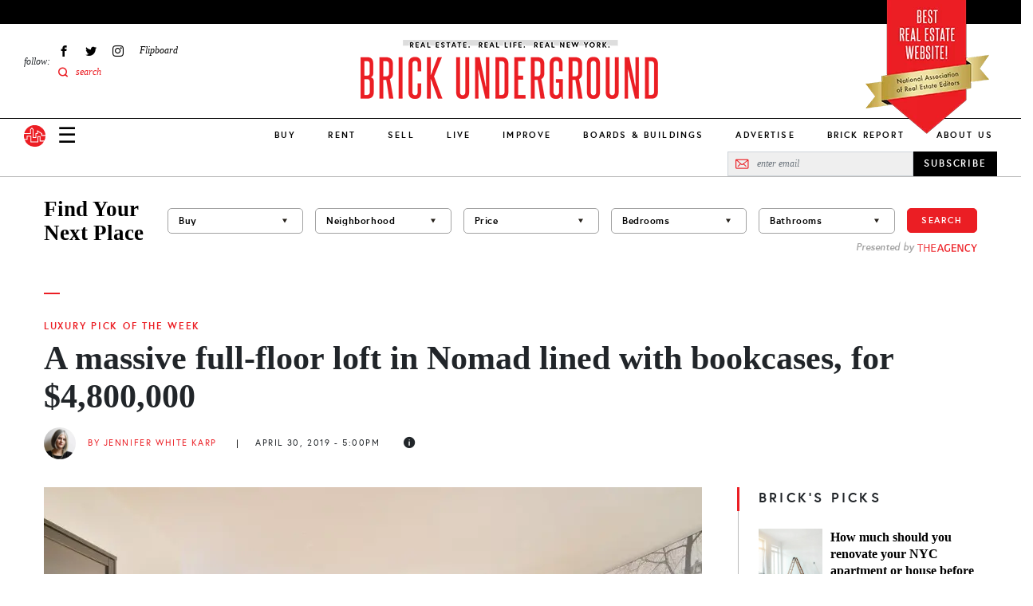

--- FILE ---
content_type: text/html; charset=UTF-8
request_url: https://www.brickunderground.com/buy/luxury-pick-of-the-week-nomad-loft
body_size: 26814
content:
<!DOCTYPE html><html lang="en" dir="ltr" prefix="content: http://purl.org/rss/1.0/modules/content/ dc: http://purl.org/dc/terms/ foaf: http://xmlns.com/foaf/0.1/ og: http://ogp.me/ns# rdfs: http://www.w3.org/2000/01/rdf-schema# schema: http://schema.org/ sioc: http://rdfs.org/sioc/ns# sioct: http://rdfs.org/sioc/types# skos: http://www.w3.org/2004/02/skos/core# xsd: http://www.w3.org/2001/XMLSchema# "><head> <script async src="https://www.googletagmanager.com/gtag/js?id=G-98FMD3D5QW"></script><script>window.dataLayer = window.dataLayer || [];function gtag(){dataLayer.push(arguments);}gtag('js', new Date());gtag('config', 'G-98FMD3D5QW');</script><meta charset="utf-8" /><meta name="description" content="For Brick Underground&#039;s new luxury pick of the week, Brick is looking at a loft with grand proportions, 38 West 26th St., #2, in Nomad. This co-op has five bedrooms and three bathrooms in a massive condo with 5,000 square feet. All that space will cost you $4,800,000 with a monthly maintenance of $5,323. " /><meta name="robots" content="index, follow" /><link rel="canonical" href="https://www.brickunderground.com/buy/luxury-pick-of-the-week-nomad-loft" /><link rel="shortlink" href="https://www.brickunderground.com///node/46732" /><meta property="og:site_name" content="Brick Underground" /><meta property="og:type" content="Article" /><meta property="og:url" content="https://www.brickunderground.com/buy/luxury-pick-of-the-week-nomad-loft" /><meta property="og:title" content="A massive full-floor loft in Nomad lined with bookcases, for $4,800,000" /><meta property="og:description" content="The look here is part library, part ballroom." /><meta property="og:image" content="https://www.brickunderground.com/sites/default/files/styles/original_image/public/blog/images/Main_19.png" /><meta property="fb:app_id" content="215192608500925" /><meta name="twitter:card" content="summary_large_image" /><meta name="twitter:title" content="A massive full-floor loft in Nomad lined with bookcases, for $4,800,000" /><meta name="twitter:description" content="The look here is part library, part ballroom." /><meta name="twitter:url" content="https://www.brickunderground.com/buy/luxury-pick-of-the-week-nomad-loft" /><meta name="twitter:image" content="https://www.brickunderground.com/sites/default/files/styles/original_image/public/blog/images/Main_19.png" /><meta name="Generator" content="Drupal 9 (https://www.drupal.org)" /><meta name="MobileOptimized" content="width" /><meta name="HandheldFriendly" content="true" /><meta name="viewport" content="width=device-width, initial-scale=1, shrink-to-fit=no" /><script type="text/javascript">window.CKEDITOR_BASEPATH = 'https://www.brickunderground.com/modules/contrib/ckeditor/vendor/';</script><script type="application/ld+json">{"@context": "https://schema.org","@graph": [{"@type": "NewsArticle","headline": "A massive full-floor loft in Nomad lined with bookcases, for $4,800,000","description": "For Brick Underground\u0027s new luxury pick of the week, Brick is looking at a loft with grand proportions, 38 West 26th St., #2, in Nomad. This co-op has five bedrooms and three bathrooms in a massive condo with 5,000 square feet. All that space will cost you $4,800,000 with a monthly maintenance of $5,323. ","image": {"@type": "ImageObject","representativeOfPage": "True","url": "https://www.brickunderground.com/sites/default/files/styles/original_image/public/blog/images/Main_19.png"},"datePublished": "April 30, 2019 - 17:00 PM","dateModified": "January 31, 2023 - 03:52 AM","author": {"@type": "Person","name": "Jennifer White Karp"},"publisher": {"@type": "Organization","name": "Brick Underground","url": "https://www.brickunderground.com/","logo": {"@type": "ImageObject","url": "https://www.brickunderground.com//themes/custom/brick_underground/images/header/logo.png","width": "600","height": "60"}},"mainEntityOfPage": "https://www.brickunderground.com/buy/luxury-pick-of-the-week-nomad-loft"},{"@type": "Organization","@id": "https://www.brickunderground.com/","name": "Brick Underground","url": "https://www.brickunderground.com/","sameAs": ["https://www.facebook.com/BrickUnderground","https://twitter.com/BrickU","https://www.instagram.com/brickunderground/","https://www.linkedin.com/company/brickunderground.com/"],"telephone": "+1-646-701-7038","logo": {"@type": "ImageObject","url": "https://www.brickunderground.com/themes/custom/brick_underground/images/header/logo-sm.png","width": "112","height": "112"},"image": {"@type": "ImageObject","url": "https://www.brickunderground.com/themes/custom/brick_underground/images/header/logo-internal.png","width": "600","height": "60"},"address": {"@type": "PostalAddress","streetAddress": "510 5th Avenue","addressLocality": "New York","addressRegion": "NY","postalCode": "10036","addressCountry": "USA"}}]
}</script><meta http-equiv="x-ua-compatible" content="ie=edge" /><link rel="icon" href="/themes/custom/brick_underground/favicon.ico" type="image/vnd.microsoft.icon" /><link rel="amphtml" href="https://www.brickunderground.com/buy/luxury-pick-of-the-week-nomad-loft?amp" /><script>window.a2a_config=window.a2a_config||{};a2a_config.callbacks=[];a2a_config.overlays=[];a2a_config.templates={};</script><title>A massive full-floor loft in Nomad lined with bookcases, for $4,800,000</title><link rel="preload" media="(max-width: 479px)" href="/sites/default/files/styles/new_blog_entry_primary_image_xs/public/blog/images/Main_19.webp" as="image"><link rel="preload" media="(min-width: 480px) and (max-width: 767px)" href="/sites/default/files/styles/new_blog_entry_primary_image_sm/public/blog/images/Main_19.webp" as="image"><link rel="preload" media="(min-width: 768px) and (max-width: 1023px)" href="/sites/default/files/styles/new_blog_entry_primary_image_md/public/blog/images/Main_19.webp" as="image"><link rel="preload" media="(min-width: 1024px) and (max-width: 1229px)" href="/sites/default/files/styles/new_blog_entry_primary_image_lg/public/blog/images/Main_19.webp" as="image"><link rel="preload" media="(min-width: 1230px)" href="/sites/default/files/styles/new_blog_entry_primary_image_xl/public/blog/images/Main_19.webp" as="image"><link rel="preload" href="/themes/custom/brick_underground/fonts/europa/europa-regular-webfont.woff2" as="font" type="font/woff2" crossorigin="anonymous"><link rel="preload" href="/themes/custom/brick_underground/fonts/europa/europa-regularitalic-webfont.woff2" as="font" type="font/woff2" crossorigin="anonymous"><link rel="preload" href="/themes/custom/brick_underground/fonts/europa/europa-bold-webfont.woff2" as="font" type="font/woff2" crossorigin="anonymous"><link rel="preload" href="/themes/custom/brick_underground/fonts/europa/europa-bold-webfont.woff2" as="font" type="font/woff2" crossorigin="anonymous"><link rel="preload" href="/themes/custom/brick_underground/fonts/europa/europa-bolditalic-webfont.woff2" as="font" type="font/woff2" crossorigin="anonymous"><link rel="preload" href="/themes/custom/brick_underground/fonts/savoy/savoy-bold-webfont.woff2" as="font" type="font/woff2" crossorigin="anonymous"><link rel="preload" href="/themes/custom/brick_underground/fonts/steelfish/steelfish_rg-webfont.woff2" as="font" type="font/woff2" crossorigin="anonymous"><link rel="stylesheet" media="all" href="/sites/default/files/css/css__PR6Z_v7lAy71oZwpRD8xJhzWUjeIRC2ZvVJ88yU_Gs.css" /><link rel="stylesheet" media="all" href="https://cdnjs.cloudflare.com/ajax/libs/font-awesome/4.3.0/css/font-awesome.min.css" /><link rel="stylesheet" media="all" href="/sites/default/files/css/css_Wx8sozp0lveahdoOeT3IN_-_m9Ddv5C3ou8o8f7GGNI.css" /><link rel="stylesheet" media="all" href="/sites/default/files/css/css_QJWxiZS96eSMpbNs8MWwyr-86QWoaNPFQ1mz6YUoflY.css" /><script async src="/prebid9.16.0.js"></script><script async src="https://securepubads.g.doubleclick.net/tag/js/gpt.js"></script><script type="text/javascript">
window.noAdsUrls = [
'/live/introducing-brick-report-comprehensive-residential-building-information-nyc',
'/brick-report',
'/blog/2013/11/brickundergrounds_2013_holiday_tipping_guide',
'/live/what-doorman-suggests-holiday-tip-recommendations-building-staff-nyc'
];
// Helper function to check if current path matches any noAdsUrls
window.isNoAdsUrl = function() {
var pathname = window.location.pathname;
return window.noAdsUrls.some(function(url) {
return pathname === url || pathname === url + '/' || pathname.indexOf(url) === 0;
});
};
// Only load Connatix if not in noAdsUrls
if (!window.isNoAdsUrl()) {
// Load Connatix normally - let it create window.cnx
!function(n){if(!window.cnx){window.cnx={},window.cnx.cmd=[];var t=n.createElement('iframe');t.src='javascript:false'; t.display='none',t.onload=function(){var n=t.contentWindow.document,c=n.createElement('script');c.src='//cd.connatix.com/connatix.player.js?cid=b0e6efa7-c4fe-4756-97bf-e9035b4d6e98&pid=f47919a2-3dbf-442e-825d-64ff7abf85be',c.setAttribute('async','1'),c.setAttribute('type','text/javascript'),n.body.appendChild(c)},n.head.appendChild(t)}}(document);
} else {
// On excluded pages, initialize cnx to prevent errors from dynamically injected code
if (typeof window.cnx === 'undefined') {
window.cnx = {};
window.cnx.cmd = [];
}
if (!window.cnx.cmd || !Array.isArray(window.cnx.cmd)) {
window.cnx.cmd = [];
}
// Make cnx.cmd.push a no-op and override cnx function to prevent errors
window.cnx.cmd.push = function() { return; };
window.cnx = function() {
return { render: function() {} }; // Return a no-op object with render method
};
window.cnx.cmd = [];
}
window.brickLoadJs = function (url) {
var script = document.createElement('script');
script.src = url;
document.head.appendChild(script);
};
window.brickAdsAddDivs = function (cssSelector, id, relative, limit, css) {
var matches = document.querySelectorAll(cssSelector);
var created = [];
for (var i in matches) {
if (!matches[i].appendChild) {
continue;
}
var newDiv = document.createElement('div');
newDiv.id = 'brickads-' + id + '-' + created.length;
if (css) {
for (var c in css) {
newDiv.style[c] = css[c];
}
}
switch (relative) {
case 'inside_start':
if (matches[i].children.length > 0) {
matches[i].insertBefore(newDiv, matches[i].children[0]);
} else {
matches[i].appendChild(newDiv);
}
created.push(newDiv);
break;
case 'inside_end':
matches[i].appendChild(newDiv);
created.push(newDiv);
break;
case 'before':
matches[i].parentNode.insertBefore(newDiv, matches[i]);
created.push(newDiv);
break;
case 'after':
matches[i].after(newDiv);
created.push(newDiv);
break;
}
if (created.length >= limit) {
break;
}
}
return created;
};
window.brickAdsConfig = {
breakPoints: {
mobile_to_tablet: 760,
tablet_to_desktop: 1024,
},
units: [
{
provider: 'gam',
id: '2493555/bu_all_sidebar_300x250',
name: 'desktop_sidebar_top',
sizes: [[300, 250]],
limit: 1,
showDesktop: false,
showMobile: false,
showTablet: false,
injections: [
{
cssSelector: '.blog-entry--sidebar .layout--sidebar--sticky-container',
relative: 'inside_end',
customCss: {},
},
{
cssSelector: '.teaser-vertical-list--col:nth-of-type(3n)',
relative: 'before',
customCss: {
margin: '30px auto',
},
},
],
bidders: [
{
name: 'oms',
params: {
publisherId: 21024,
},
},
],
},
{
provider: 'gam',
id: '2493555/bu_all_mobile_300x250',
name: 'mobile_content',
sizes: [[300, 250]],
limit: 10,
showDesktop: true,
showMobile: true,
showTablet: true,
injections: [
{
cssSelector: '.blog-entry--body h2:nth-of-type(2n)',
relative: 'before',
customCss: {},
},
],
bidders: [
{
name: 'oms',
params: {
publisherId: 21024,
},
},
],
},
{
provider: 'gam',
id: '/2493555/bu_all_mobile_320x90',
name: 'mobile_top',
sizes: [[320, 90], [320, 50]],
limit: 1,
showDesktop: false,
showMobile: true,
showTablet: false,
injections: [
{
cssSelector: '#div-gpt-ad-1716860368022-0',
relative: 'inside_start',
customCss: {},
},
],
bidders: [
{
name: 'oms',
params: {
publisherId: 21024,
},
},
],
},
{
provider: 'openweb-ad',
id: 'sp_cY7fv0em',
name: 'openweb_ad',
showDesktop: true,
showMobile: true,
showTablet: true,
limit: 1,
injections: [
{
cssSelector: '.blog-entry--sidebar .layout--sidebar--sticky-container',
relative: 'inside_start',
},
],
},
{
provider: 'openweb',
id: 'sp_cY7fv0em',
name: 'openweb',
showDesktop: true,
showMobile: true,
showTablet: true,
limit: 1,
injections: [
{
cssSelector: '.blog-entry--content .my-8',
relative: 'after',
},
],
},
],
};
window.brickDeviceType = function (config) {
if (!config.breakPoints) {
return 'desktop';
} else if (config.breakPoints.mobile_to_tablet > window.innerWidth) {
return 'mobile';
} else if (config.breakPoints.tablet_to_desktop > window.innerWidth) {
return 'tablet';
} else {
return 'desktop';
}
};
window.brickIsDesktop = function (config) {
return brickDeviceType(config) === 'desktop';
};
window.brickIsTablet = function (config) {
return brickDeviceType(config) === 'tablet';
};
window.brickIsMobile = function (config) {
return brickDeviceType(config) === 'mobile';
};
window.googletag = window.googletag || { };
window.googletag.cmd = window.googletag.cmd || [];
googletag.cmd.push(function () {
googletag.pubads().collapseEmptyDivs();
if (window.drupalSettings && window.drupalSettings.path && window.drupalSettings.path.currentPath) {
var parts = window.drupalSettings.path.currentPath.split('/');
if (parts.length > 1) {
node_id = parts[1];
googletag.pubads().setTargeting('node_nid', node_id);
}
}
googletag.enableServices();
});
</script></head><body class="layout-no-sidebars page-node-46732 path-node node--type-blog-entry"> <a href="#main-content" class="visually-hidden focusable skip-link"> Skip to main content </a><div class="dialog-off-canvas-main-canvas" data-off-canvas-main-canvas><div><div data-drupal-messages-fallback class="hidden"></div></div><div id="page-wrapper" class="position-relative"><div id="page"><div id="search-overlay" class="search-overlay collapse"><div id="block-searchoverlay" class="block block-block-content block-block-contentf2ba9797-15e3-4c5d-91a2-02d6339ce929"><div class="content"><div class="container-fluid container-lg px-6 px-lg-3"><div id="" class="layout layout--one-column row justify-content-center align-items-center pt-10 px-8" data_wrapper_class="container-fluid container-lg px-6 px-lg-3"><div class="col-auto block block-block-content block-block-content76e056db-9829-4216-81b8-d851240796eb"><div class="content"> <button class="search-overlay--close p-0 border-0 fs-27 lh-27" type="button" data-bs-toggle="collapse" data-bs-target="#search-overlay" aria-expanded="true" aria-controls="search-overlay">✕</button></div></div><div class="views-exposed-form bef-exposed-form col search-overlay--search-bar block block-views block-views-exposed-filter-blocksearch-results-search-results" data-bef-auto-submit-full-form="" data-bef-auto-submit="" data-bef-auto-submit-delay="500" data-drupal-selector="views-exposed-form-search-results-search-results"><div class="content"><form action="/search" method="get" id="views-exposed-form-search-results-search-results" accept-charset="UTF-8"><div class="form-row"><fieldset class="js-form-item js-form-type-textfield form-type-textfield js-form-item-keys form-item-keys mb-3"><legend for="edit-keys" aria-labelledby = "Fulltext search"><span id= "Fulltext search">Fulltext search</span></legend> <input placeholder="search for..." data-bef-auto-submit-exclude="" data-drupal-selector="edit-keys" type="text" id="edit-keys" name="keys" value="" size="30" maxlength="128" class="form-control" /></fieldset><fieldset data-drupal-selector="edit-sort-by" id="edit-sort-by--wrapper" class="fieldgroup form-composite js-form-item form-item js-form-wrapper form-wrapper mb-3"><legend> <span class="fieldset-legend">FILTER RESULTS BY:</span></legend><div class="fieldset-wrapper"><div id="edit-sort-by" class="radio"><div class="form-radios"><div class="js-form-item js-form-type-radio radio form-check js-form-item-sort-by form-item-sort-by"> <input data-drupal-selector="edit-sort-by-search-api-relevance" type="radio" id="edit-sort-by-search-api-relevance" name="sort_by" value="search_api_relevance" checked="checked" class="form-radio form-check-input"> <label class="form-check-label" for="edit-sort-by-search-api-relevance"> Relevancy </label></div><div class="js-form-item js-form-type-radio radio form-check js-form-item-sort-by form-item-sort-by"> <input data-drupal-selector="edit-sort-by-created" type="radio" id="edit-sort-by-created" name="sort_by" value="created" class="form-radio form-check-input"> <label class="form-check-label" for="edit-sort-by-created"> Date </label></div></div></div></div></fieldset><div data-drupal-selector="edit-actions" class="form-actions js-form-wrapper form-wrapper mb-3" id="edit-actions"><button data-bef-auto-submit-click="" data-drupal-selector="edit-submit-search-results" type="submit" id="edit-submit-search-results" value="Apply" class="button js-form-submit form-submit btn btn-primary">Apply</button></div></div></form></div></div></div></div><div class="container-fluid container-lg px-6 px-lg-3"><div id="" class="layout layout--one-column py-10" data_wrapper_class="container-fluid container-lg px-6 px-lg-3"><div class="row"><div class="col-12 col-lg-3 py-3 ps-0 pe-6 border-end border-medium-gray block block-block-content block-block-content567a5911-302c-438b-b513-8e4ceee34e2f"><div class="content"><div class="recommended-blogs--title le-0-24 field__item"> RECOMMENDED IN RENT</div><div class="recommended-blogs--items field field--name-field-blogs field--type-entity-reference field--label-hidden field__items"> <a href="/how_to_move_from_college_to_NYC" hreflang="en">Moving to NYC after college? Here&#039;s how to find a rental apartment</a></div></div></div><div class="col-12 col-lg-3 py-3 px-6 border-end border-medium-gray block block-block-content block-block-content4e83e158-6dce-4f94-b2ba-55fb4f18b259"><div class="content"><div class="recommended-blogs--title le-0-24 field__item"> RECOMMENDED IN BUY</div><div class="recommended-blogs--items field field--name-field-blogs field--type-entity-reference field--label-hidden field__items"> <a href="/buy/how-buying-nyc-different-compares-co-ops-condos-first-time-buyer" hreflang="en">How buying real estate in NYC is unlike anywhere else</a></div></div></div><div class="col-12 col-lg-3 py-3 px-6 border-end border-medium-gray block block-block-content block-block-content7f051956-d26e-4f06-a3b5-8b43c1f394d6"><div class="content"><div class="recommended-blogs--title le-0-24 field__item"> RECOMMENDED IN SELL</div><div class="recommended-blogs--items field field--name-field-blogs field--type-entity-reference field--label-hidden field__items"> <a href="/sell/home-preparation-renovation-upgrades-no-fee-loans-pay-at-closing-nyc" hreflang="en">A guide to using a no-fee renovation loan from a NYC real estate firm</a></div></div></div><div class="col-12 col-lg-3 py-3 ps-6 pe-0 block block-block-content block-block-content6b2ffce4-9d0c-4272-ac4e-ad465c8b846e"><div class="content"><div class="recommended-blogs--title le-0-24 field__item"> RECOMMENDED IN IMPROVE</div><div class="recommended-blogs--items field field--name-field-blogs field--type-entity-reference field--label-hidden field__items"> <a href="/improve/pet-friendly-renovation-NYC-apartment-rowhouse-dog-bed-kitchen-nook-cat-litter-box" hreflang="en">How to make your NYC renovation more pet-friendly</a></div></div></div></div></div></div></div></div></div> <header id="header" class="header " role="banner" aria-label="Site header"><div class="container-fluid"><div class="header--top row bg-black"></div><div><div id="block-nareeblock" class="block block-block-content block-block-content9474a1e4-37c2-4390-894a-c9e0bae3ab6c"><div class="content"><div class="naree-block row justify-content-center d-md-none bg-red py-1"><div class="col-auto text-center"><div class="title ff-steelfish fs-18 lh-21 fw-400 color-white">BEST REAL ESTATE WEBSITE!</div><div class="sub-text ff-europa fs-10 lh-16 fw-700">National Association of Real Estate Editors</div></div></div><div class="naree-block-desktop d-none d-md-block container-lg px-0 px-lg-3"><picture><source media="(min-width: 768px) and (max-width: 1023px)" sizes="218px" srcset="/themes/custom/brick_underground/images/header/naree-tablet@2x.png 2x, /themes/custom/brick_underground/images/header/naree-tablet.png 1x"></source><source media="(min-width: 1024px)" sizes="155px" srcset="/themes/custom/brick_underground/images/header/naree-desktop@2x.png 2x, /themes/custom/brick_underground/images/header/naree-desktop.png 1x"></source><img width="155" height="175" alt="BEST REAL ESTATE WEBSITE! National Association of Real Estate Editors" src="[data-uri]" /></picture></div></div></div></div><div class="row justify-content-between justify-content-md-start align-items-center align-items-lg-start py-4 pb-lg-0 px-2 px-md-3 px-lg-0"><div class="col-auto d-md-none"> <a href="/" class="d-inline-block"> <img alt="Brick Underground" src="/themes/custom/brick_underground/images/header/logo-sm.svg" width="33" height="33"> </a></div> <nav role="navigation" id="block-sociallinks-nav" aria-labelledby="block-sociallinks-menu" id="block-sociallinks" class="col-3 d-none d-lg-flex align-items-center menu-social-links ps-6 block block-menu menu--menu-social-links"> <span class="visually-hidden" id="block-sociallinks-menu">Social Links</span><div class="menu-label fs-12"><em>follow:</em></div><ul id="block-sociallinks" class="clearfix nav menu"><li class="menu-item px-2 fs-12 d-flex align-items-center" > <a href="https://www.facebook.com/BrickUnderground" class="facebook icon-facebook hide-text d-flex align-items-center ff-times text-italic" target="_blank">Facebook</a></li><li class="menu-item px-2 fs-12 d-flex align-items-center" > <a href="https://twitter.com/BrickU" class="twitter icon-twitter hide-text d-flex align-items-center ff-times text-italic" target="_blank">Twitter</a></li><li class="menu-item px-2 fs-12 d-flex align-items-center" > <a href="https://instagram.com/brickunderground/" class="instagram icon-instagram hide-text d-flex align-items-center ff-times text-italic" target="_blank">Instagram</a></li><li class="menu-item px-2 fs-12 d-flex align-items-center" > <a href="https://flipboard.com/@bricku/brick-underground-0m51roh7z" class="flipboard icon-flipboard d-flex align-items-center ff-times text-italic">Flipboard</a></li><li class="menu-item px-2 fs-12 d-flex align-items-center" > <span class="icon-search2 color-primary search-overlay--open d-flex align-items-center ff-times text-italic">search</span></li></ul> </nav><div id="block-logointernal-2" class="col col-md-8 col-lg-6 order-md-last text-center logo d-flex justify-content-center block block-block-content block-block-content3020919d-2c5f-43b4-b87a-a63ee45cb89a"><div class="content"> <a class="logo-internal d-block mb-lg-3" href="/"> <picture class="d-block"><source srcset="/themes/custom/brick_underground/images/header/logo-mobile@2x.png 2x, /themes/custom/brick_underground/images/header/logo-mobile.png 1x" media="(max-width: 1023px)" width="340" height="73"><source srcset="/themes/custom/brick_underground/images/header/logo-internal@2x.png 2x, /themes/custom/brick_underground/images/header/logo-internal.png 1x" media="(min-width: 1024px)" width="380" height="83"><img src="/themes/custom/brick_underground/images/header/logo-mobile.png" alt="Brick Underground" width="340" height="73" /></source></source></picture></a></div></div><div class="col-auto col-md-2 d-lg-none"><div class="d-flex align-items-center"> <a class="nav-button nav-button-mobile color-black" data-bs-toggle="collapse" href="#navigation" role="button" aria-expanded="false" aria-controls="navigation">&#9776;</a> <a href="/" class="nav-button-mobile d-none d-md-inline-block ms-4"> <img alt="Brick Underground" src="/themes/custom/brick_underground/images/header/logo-sm.svg" width="33" height="33"> </a></div></div></div><div class="navigation--wrapper z-index-7"><div class="navigation--bar row align-items-center d-flex border-bottom position-relative bg-white"><div class="col"><div class="row align-items-center px-2 px-md-3 pe-lg-0 ps-lg-3 py-2 py-lg-0"><div class="col-auto d-md-none"> <a class="d-inline-block" href="/"> <img alt="Brick Underground" src="/themes/custom/brick_underground/images/header/logo-sm.svg" width="27" height="27"> </a></div><div class="col col-md-8 order-md-last d-lg-none text-center"> <a class="logo-mobile d-inline-block" href="/"> <img class="b-lazy" alt="Brick Underground" data-src="/themes/custom/brick_underground/images/header/logo-mobile.png" width="150"> </a></div><div class="col-auto col-md-2 col-lg d-flex align-items-center"> <a class="nav-button nav-button-mobile color-black collapsed" data-bs-toggle="collapse" href="#navigation" role="button" aria-expanded="false" aria-controls="navigation">☰</a><div class="d-none d-md-block ms-4 ms-lg-0 me-lg-3 order-lg-first"> <a class="d-inline-block" href="/"> <img alt="Brick Underground" src="/themes/custom/brick_underground/images/header/logo-sm.svg" width="27" height="27"> </a></div></div></div></div><div id="block-newmainmenu-2" class="col-auto position-static d-none d-lg-block block block-tb-megamenu block-tb-megamenu-menu-blockmenu-new-main-menu"><div class="content"><div class="tb-megamenu tb-megamenu-menu-new-main-menu" role="navigation" aria-label="Main navigation"> <button data-target=".nav-collapse" data-toggle="collapse" class="btn btn-navbar tb-megamenu-button" type="button"> <i class="fa fa-reorder"></i> </button><div class="nav-collapse always-show"><ul class="tb-megamenu-nav nav level-0 items-10" role="list" ><li class="tb-megamenu-item level-1 mega dropdown" data-id="menu_link_content:275cfea4-9b1e-41fe-a29c-f5a96b4402e0" data-level="1" data-type="menu_item" data-class="" data-xicon="" data-caption="" data-alignsub="" data-group="0" data-hidewcol="0" data-hidesub="0" data-label="" aria-level="1" > <a href="/buy" class="dropdown-toggle" aria-expanded="false"> Buy </a><div class="tb-megamenu-submenu dropdown-menu mega-dropdown-menu nav-child" data-class="" data-width="" role="list"><div class="mega-dropdown-inner"><div class="tb-megamenu-row row-fluid"><div class="tb-megamenu-column span3 mega-col-nav" data-class="" data-width="3" data-hidewcol="0" id="tb-megamenu-column-1"><div class="tb-megamenu-column-inner mega-inner clearfix"><ul class="tb-megamenu-subnav mega-nav level-1 items-8" role="list"><li class="tb-megamenu-item level-2 mega parent" data-id="menu_link_content:ead229ea-a9a2-40d7-83b4-cd856e58cad5" data-level="2" data-type="menu_item" data-class="parent" data-xicon="" data-caption="" data-alignsub="" data-group="0" data-hidewcol="0" data-hidesub="0" data-label="" aria-level="2" > <a href="/buy" > Buy </a></li><li class="tb-megamenu-item level-2 mega" data-id="menu_link_content:f3bf04aa-ceda-4560-b55f-fb6a37aee841" data-level="2" data-type="menu_item" data-class="" data-xicon="" data-caption="" data-alignsub="" data-group="0" data-hidewcol="0" data-hidesub="0" data-label="" aria-level="2" > <a href="/the_market" > The Market </a></li><li class="tb-megamenu-item level-2 mega" data-id="menu_link_content:4a6fc754-71e5-4cac-82aa-0365577ac036" data-level="2" data-type="menu_item" data-class="" data-xicon="" data-caption="" data-alignsub="" data-group="0" data-hidewcol="0" data-hidesub="0" data-label="" aria-level="2" > <a href="/investing" > Investing </a></li><li class="tb-megamenu-item level-2 mega" data-id="menu_link_content:078b5ab9-4c1b-495c-8caa-dc3011308a8f" data-level="2" data-type="menu_item" data-class="" data-xicon="" data-caption="" data-alignsub="" data-group="0" data-hidewcol="0" data-hidesub="0" data-label="" aria-level="2" > <a href="/new_construction_condos" > New Construction + Condos </a></li><li class="tb-megamenu-item level-2 mega" data-id="menu_link_content:0ee470d2-2320-4cd2-be80-4305fb48104b" data-level="2" data-type="menu_item" data-class="" data-xicon="" data-caption="" data-alignsub="" data-group="0" data-hidewcol="0" data-hidesub="0" data-label="" aria-level="2" > <a href="/buy_affordable_housing" > Affordable Housing </a></li><li class="tb-megamenu-item level-2 mega" data-id="menu_link_content:5babf82c-8952-40d6-80b2-a89061d2f48a" data-level="2" data-type="menu_item" data-class="" data-xicon="" data-caption="" data-alignsub="" data-group="0" data-hidewcol="0" data-hidesub="0" data-label="" aria-level="2" > <a href="/co_ops" > Co-ops </a></li><li class="tb-megamenu-item level-2 mega" data-id="menu_link_content:26c38fbb-bc1b-4694-ae12-bff73aea6608" data-level="2" data-type="menu_item" data-class="" data-xicon="" data-caption="" data-alignsub="" data-group="0" data-hidewcol="0" data-hidesub="0" data-label="" aria-level="2" > <a href="/negotiating_financing" > Negotiating + Financing </a></li><li class="tb-megamenu-item level-2 mega guide" data-id="menu_link_content:1573bcad-f613-4e91-95ab-e876c37cee34" data-level="2" data-type="menu_item" data-class="guide" data-xicon="" data-caption="" data-alignsub="" data-group="0" data-hidewcol="0" data-hidesub="0" data-label="" aria-level="2" > <a href="/guides/how-to-buy/toc" > How to Buy in NYC Guide </a></li></ul></div></div><div data-showblocktitle="0" class="tb-megamenu-column span9 mega-col-nav" data-class="" data-width="9" data-hidewcol="" id="tb-megamenu-column-2"><div class="tb-megamenu-column-inner mega-inner clearfix"><div class="tb-block tb-megamenu-block" data-type="block" data-block="views_block__new_bu_menu_panes_recent_buy"><div class="block-inner"><div id="block-views-blocknew-bu-menu-panes-recent-buy" class="block block-views block-views-blocknew-bu-menu-panes-recent-buy"><div class="content"><div class="views-element-container"><div class="view view-new-bu-menu-panes view-id-new_bu_menu_panes view-display-id-recent_buy js-view-dom-id-3a8dbea2f972612d18f0b0973a035a6605b0ca5e447d42f71c501fb1ac32ede7"><div class="view-content row gx-0 pt-6"><div class="views-row col"><div class="blog-teaser text-center clearfix "><div class="blog-teaser--thumb"> <a href="/buy/streeteasy-neighborhoods-to-watch-top-searches-renters-buyers-2026" class="px-0 pt-0 mb-4" aria-label="Financial District takes the #1 spot on StreetEasy’s top neighborhoods to watch in 2026"><div class="media media--blazy media--bundle--image media--image media--responsive is-b-loading"> <picture> <source srcset="" media="(min-width: 1024px) and (max-width: 1229px)" type="image/webp" data-srcset="/sites/default/files/styles/new_megamenu_recent_stories_lg/public/2026-01/Screen%20Shot%202026-01-08%20at%201.26.25%20PM.webp 1x"/> <source srcset="" media="(min-width: 1024px)" type="image/webp" data-srcset="/sites/default/files/styles/new_megamenu_recent_stories_xl/public/2026-01/Screen%20Shot%202026-01-08%20at%201.26.25%20PM.webp 1x"/> <source srcset="" media="(min-width: 1024px) and (max-width: 1229px)" type="image/png" data-srcset="/sites/default/files/styles/new_megamenu_recent_stories_lg/public/2026-01/Screen%20Shot%202026-01-08%20at%201.26.25%20PM.png 1x"/> <source srcset="" media="(min-width: 1024px)" type="image/png" data-srcset="/sites/default/files/styles/new_megamenu_recent_stories_xl/public/2026-01/Screen%20Shot%202026-01-08%20at%201.26.25%20PM.png 1x"/> <img class="media__image media__element b-lazy b-responsive" decoding="async" loading="lazy" data-src="/sites/default/files/styles/new_megamenu_recent_stories_xl/public/2026-01/Screen%20Shot%202026-01-08%20at%201.26.25%20PM.png" is_responsive src="/sites/default/files/styles/new_megamenu_recent_stories_xl/public/2026-01/Screen Shot 2026-01-08 at 1.26.25 PM.png" alt="25 Broad St., # 17P, is a one bedroom on the market for $985,000." title="25 Broad St., # 17P, is a one bedroom on the market for $985,000." typeof="foaf:Image" /> </picture></div> </a></div><div class="blog-teaser--category mb-2"> <a href="/rent" class="p-0 ff-europa fs-11 fw-700 text-uppercase color-primary">Rent</a></div><div class="blog-teaser--title"><a href="/buy/streeteasy-neighborhoods-to-watch-top-searches-renters-buyers-2026" class="p-0 ff-times fs-18 fw-700 color-black">Financial District takes the #1 spot on StreetEasy’s top neighborhoods to watch in 2026</a></div></div></div><div class="views-row col mx-3"><div class="blog-teaser text-center clearfix "><div class="blog-teaser--thumb"> <a href="/sell/manhattan-co-op-condo-sales-market-report-nyc-fourth-quarter-2025" class="px-0 pt-0 mb-4" aria-label="Manhattan deals and median sales price rise for fifth consecutive time"><div class="media media--blazy media--bundle--image media--image media--responsive is-b-loading"> <picture> <source srcset="" media="(min-width: 1024px) and (max-width: 1229px)" type="image/webp" data-srcset="/sites/default/files/styles/new_megamenu_recent_stories_lg/public/2026-01/iStock-2254246073.webp 1x"/> <source srcset="" media="(min-width: 1024px)" type="image/webp" data-srcset="/sites/default/files/styles/new_megamenu_recent_stories_xl/public/2026-01/iStock-2254246073.webp 1x"/> <source srcset="" media="(min-width: 1024px) and (max-width: 1229px)" type="image/jpeg" data-srcset="/sites/default/files/styles/new_megamenu_recent_stories_lg/public/2026-01/iStock-2254246073.jpg 1x"/> <source srcset="" media="(min-width: 1024px)" type="image/jpeg" data-srcset="/sites/default/files/styles/new_megamenu_recent_stories_xl/public/2026-01/iStock-2254246073.jpg 1x"/> <img class="media__image media__element b-lazy b-responsive" decoding="async" loading="lazy" data-src="/sites/default/files/styles/new_megamenu_recent_stories_xl/public/2026-01/iStock-2254246073.jpg" is_responsive src="/sites/default/files/styles/new_megamenu_recent_stories_xl/public/2026-01/iStock-2254246073.jpg" alt="Lower Manhattan buildings" title="Lower Manhattan buildings" typeof="foaf:Image" /> </picture></div> </a></div><div class="blog-teaser--category mb-2"> <a href="/sell" class="p-0 ff-europa fs-11 fw-700 text-uppercase color-primary">Sell</a></div><div class="blog-teaser--title"><a href="/sell/manhattan-co-op-condo-sales-market-report-nyc-fourth-quarter-2025" class="p-0 ff-times fs-18 fw-700 color-black">Manhattan deals and median sales price rise for fifth consecutive time</a></div></div></div><div class="views-row col"><div class="blog-teaser text-center clearfix "><div class="blog-teaser--thumb"> <a href="/blog/2013/01/moving_to_nyc_everything_you_need_to_know_before_relocating_here" class="px-0 pt-0 mb-4" aria-label="How to move to NYC: A crash course for finding an apartment"><div class="media media--blazy media--bundle--image media--image media--responsive is-b-loading"> <picture> <source srcset="" media="(min-width: 1024px) and (max-width: 1229px)" type="image/webp" data-srcset="/sites/default/files/styles/new_megamenu_recent_stories_lg/public/blog/images/iStock-1402720590.webp 1x"/> <source srcset="" media="(min-width: 1024px)" type="image/webp" data-srcset="/sites/default/files/styles/new_megamenu_recent_stories_xl/public/blog/images/iStock-1402720590.webp 1x"/> <source srcset="" media="(min-width: 1024px) and (max-width: 1229px)" type="image/jpeg" data-srcset="/sites/default/files/styles/new_megamenu_recent_stories_lg/public/blog/images/iStock-1402720590.jpg 1x"/> <source srcset="" media="(min-width: 1024px)" type="image/jpeg" data-srcset="/sites/default/files/styles/new_megamenu_recent_stories_xl/public/blog/images/iStock-1402720590.jpg 1x"/> <img alt="image" class="media__image media__element b-lazy b-responsive" decoding="async" loading="lazy" data-src="/sites/default/files/styles/new_megamenu_recent_stories_xl/public/blog/images/iStock-1402720590.jpg" is_responsive src="/sites/default/files/styles/new_megamenu_recent_stories_xl/public/blog/images/iStock-1402720590.jpg" title="iStock-1402720590.jpg" typeof="foaf:Image" /> </picture></div> </a></div><div class="blog-teaser--category mb-2"> <a href="/the_search" class="p-0 ff-europa fs-11 fw-700 text-uppercase color-primary">The Search</a></div><div class="blog-teaser--title"><a href="/blog/2013/01/moving_to_nyc_everything_you_need_to_know_before_relocating_here" class="p-0 ff-times fs-18 fw-700 color-black">How to move to NYC: A crash course for finding an apartment</a></div></div></div></div></div></div></div></div></div></div></div></div></div></div></div></li><li class="tb-megamenu-item level-1 mega dropdown" data-id="menu_link_content:ec1cd59c-ee20-47ed-99f5-4f44e596e662" data-level="1" data-type="menu_item" data-class="" data-xicon="" data-caption="" data-alignsub="" data-group="0" data-hidewcol="0" data-hidesub="0" data-label="" aria-level="1" > <a href="/rent" class="dropdown-toggle" aria-expanded="false"> Rent </a><div class="tb-megamenu-submenu dropdown-menu mega-dropdown-menu nav-child" data-class="" data-width="" role="list"><div class="mega-dropdown-inner"><div class="tb-megamenu-row row-fluid"><div class="tb-megamenu-column span3 mega-col-nav" data-class="" data-width="3" data-hidewcol="0" id="tb-megamenu-column-3"><div class="tb-megamenu-column-inner mega-inner clearfix"><ul class="tb-megamenu-subnav mega-nav level-1 items-6" role="list"><li class="tb-megamenu-item level-2 mega parent" data-id="menu_link_content:c2ce6c4b-d371-4c7e-b7b8-f17d07a30028" data-level="2" data-type="menu_item" data-class="parent" data-xicon="" data-caption="" data-alignsub="" data-group="0" data-hidewcol="0" data-hidesub="0" data-label="" aria-level="2" > <a href="/rent" > Rent </a></li><li class="tb-megamenu-item level-2 mega" data-id="menu_link_content:b887745e-c02a-4445-9ae5-c8125e92e07b" data-level="2" data-type="menu_item" data-class="" data-xicon="" data-caption="" data-alignsub="" data-group="0" data-hidewcol="0" data-hidesub="0" data-label="" aria-level="2" > <a href="/affordable_housing" > Affordable Housing </a></li><li class="tb-megamenu-item level-2 mega" data-id="menu_link_content:39e698af-8bb4-4937-bc1c-d548b0226699" data-level="2" data-type="menu_item" data-class="" data-xicon="" data-caption="" data-alignsub="" data-group="0" data-hidewcol="0" data-hidesub="0" data-label="" aria-level="2" > <a href="/roommates_landlords" > Roommates + Landlords </a></li><li class="tb-megamenu-item level-2 mega" data-id="menu_link_content:18171254-85a8-4bb7-9576-097a6e2fb24f" data-level="2" data-type="menu_item" data-class="" data-xicon="" data-caption="" data-alignsub="" data-group="0" data-hidewcol="0" data-hidesub="0" data-label="" aria-level="2" > <a href="/the_market_0" > The Market </a></li><li class="tb-megamenu-item level-2 mega" data-id="menu_link_content:6be813cd-fc68-4284-b3da-d12ad1bdf30f" data-level="2" data-type="menu_item" data-class="" data-xicon="" data-caption="" data-alignsub="" data-group="0" data-hidewcol="0" data-hidesub="0" data-label="" aria-level="2" > <a href="/the_search" > The Search </a></li><li class="tb-megamenu-item level-2 mega guide" data-id="menu_link_content:d754e211-f174-4f95-9d36-8b39964d1dbe" data-level="2" data-type="menu_item" data-class="guide" data-xicon="" data-caption="" data-alignsub="" data-group="0" data-hidewcol="0" data-hidesub="0" data-label="" aria-level="2" > <a href="/guides/how-to-rent/toc" > How to Rent in NYC Guide </a></li></ul></div></div><div data-showblocktitle="1" class="tb-megamenu-column span9 mega-col-nav" data-class="" data-width="9" data-hidewcol="" id="tb-megamenu-column-4"><div class="tb-megamenu-column-inner mega-inner clearfix"><div class="tb-block tb-megamenu-block" data-type="block" data-block="views_block__new_bu_menu_panes_recent_rent"><div class="block-inner"><div id="block-views-blocknew-bu-menu-panes-recent-rent" class="block block-views block-views-blocknew-bu-menu-panes-recent-rent"><div class="content"><div class="views-element-container"><div class="view view-new-bu-menu-panes view-id-new_bu_menu_panes view-display-id-recent_rent js-view-dom-id-2b5efe9f79be16d15f6f695e56a262d7f478304f63fc873bdb75bec705ec38ce"><div class="view-content row gx-0 pt-6"><div class="views-row col"><div class="blog-teaser text-center clearfix "><div class="blog-teaser--thumb"> <a href="/rent/newcomers-lynn-bob-move-san-francisco-499-president-st-gowanus" class="px-0 pt-0 mb-4" aria-label="Why we moved to NYC from San Francisco: To support our daughter undergoing breast cancer treatment"><div class="media media--blazy media--bundle--image media--image media--responsive is-b-loading"> <picture> <source srcset="" media="(min-width: 1024px) and (max-width: 1229px)" type="image/webp" data-srcset="/sites/default/files/styles/new_megamenu_recent_stories_lg/public/2026-01/Bob%20Lynn%20Gowanus%20Newcomers.webp 1x"/> <source srcset="" media="(min-width: 1024px)" type="image/webp" data-srcset="/sites/default/files/styles/new_megamenu_recent_stories_xl/public/2026-01/Bob%20Lynn%20Gowanus%20Newcomers.webp 1x"/> <source srcset="" media="(min-width: 1024px) and (max-width: 1229px)" type="image/png" data-srcset="/sites/default/files/styles/new_megamenu_recent_stories_lg/public/2026-01/Bob%20Lynn%20Gowanus%20Newcomers.png 1x"/> <source srcset="" media="(min-width: 1024px)" type="image/png" data-srcset="/sites/default/files/styles/new_megamenu_recent_stories_xl/public/2026-01/Bob%20Lynn%20Gowanus%20Newcomers.png 1x"/> <img class="media__image media__element b-lazy b-responsive" decoding="async" loading="lazy" data-src="/sites/default/files/styles/new_megamenu_recent_stories_xl/public/2026-01/Bob%20Lynn%20Gowanus%20Newcomers.png" is_responsive src="/sites/default/files/styles/new_megamenu_recent_stories_xl/public/2026-01/Bob Lynn Gowanus Newcomers.png" alt="Caputo&#039;s Bake Shop in Carroll Gardens" title="Caputo&#039;s Bake Shop in Carroll Gardens" typeof="foaf:Image" /> </picture></div> </a></div><div class="blog-teaser--category mb-2"> <a href="/rent" class="p-0 ff-europa fs-11 fw-700 text-uppercase color-primary">Rent</a></div><div class="blog-teaser--title"><a href="/rent/newcomers-lynn-bob-move-san-francisco-499-president-st-gowanus" class="p-0 ff-times fs-18 fw-700 color-black">Why we moved to NYC from San Francisco: To support our daughter undergoing breast cancer treatment</a></div></div></div><div class="views-row col mx-3"><div class="blog-teaser text-center clearfix "><div class="blog-teaser--thumb"> <a href="/buy/streeteasy-neighborhoods-to-watch-top-searches-renters-buyers-2026" class="px-0 pt-0 mb-4" aria-label="Financial District takes the #1 spot on StreetEasy’s top neighborhoods to watch in 2026"><div class="media media--blazy media--bundle--image media--image media--responsive is-b-loading"> <picture> <source srcset="" media="(min-width: 1024px) and (max-width: 1229px)" type="image/webp" data-srcset="/sites/default/files/styles/new_megamenu_recent_stories_lg/public/2026-01/Screen%20Shot%202026-01-08%20at%201.26.25%20PM.webp 1x"/> <source srcset="" media="(min-width: 1024px)" type="image/webp" data-srcset="/sites/default/files/styles/new_megamenu_recent_stories_xl/public/2026-01/Screen%20Shot%202026-01-08%20at%201.26.25%20PM.webp 1x"/> <source srcset="" media="(min-width: 1024px) and (max-width: 1229px)" type="image/png" data-srcset="/sites/default/files/styles/new_megamenu_recent_stories_lg/public/2026-01/Screen%20Shot%202026-01-08%20at%201.26.25%20PM.png 1x"/> <source srcset="" media="(min-width: 1024px)" type="image/png" data-srcset="/sites/default/files/styles/new_megamenu_recent_stories_xl/public/2026-01/Screen%20Shot%202026-01-08%20at%201.26.25%20PM.png 1x"/> <img class="media__image media__element b-lazy b-responsive" decoding="async" loading="lazy" data-src="/sites/default/files/styles/new_megamenu_recent_stories_xl/public/2026-01/Screen%20Shot%202026-01-08%20at%201.26.25%20PM.png" is_responsive src="/sites/default/files/styles/new_megamenu_recent_stories_xl/public/2026-01/Screen Shot 2026-01-08 at 1.26.25 PM.png" alt="25 Broad St., # 17P, is a one bedroom on the market for $985,000." title="25 Broad St., # 17P, is a one bedroom on the market for $985,000." typeof="foaf:Image" /> </picture></div> </a></div><div class="blog-teaser--category mb-2"> <a href="/rent" class="p-0 ff-europa fs-11 fw-700 text-uppercase color-primary">Rent</a></div><div class="blog-teaser--title"><a href="/buy/streeteasy-neighborhoods-to-watch-top-searches-renters-buyers-2026" class="p-0 ff-times fs-18 fw-700 color-black">Financial District takes the #1 spot on StreetEasy’s top neighborhoods to watch in 2026</a></div></div></div><div class="views-row col"><div class="blog-teaser text-center clearfix "><div class="blog-teaser--thumb"> <a href="/rent/nyc-manhattan-brooklyn-queens-rental-market-report-december-2025" class="px-0 pt-0 mb-4" aria-label="Manhattan median rent rose for the 15th time in December"><div class="media media--blazy media--bundle--image media--image media--responsive is-b-loading"> <picture> <source srcset="" media="(min-width: 1024px) and (max-width: 1229px)" type="image/webp" data-srcset="/sites/default/files/styles/new_megamenu_recent_stories_lg/public/2026-01/iStock-2237408957_0.webp 1x"/> <source srcset="" media="(min-width: 1024px)" type="image/webp" data-srcset="/sites/default/files/styles/new_megamenu_recent_stories_xl/public/2026-01/iStock-2237408957_0.webp 1x"/> <source srcset="" media="(min-width: 1024px) and (max-width: 1229px)" type="image/jpeg" data-srcset="/sites/default/files/styles/new_megamenu_recent_stories_lg/public/2026-01/iStock-2237408957_0.jpg 1x"/> <source srcset="" media="(min-width: 1024px)" type="image/jpeg" data-srcset="/sites/default/files/styles/new_megamenu_recent_stories_xl/public/2026-01/iStock-2237408957_0.jpg 1x"/> <img class="media__image media__element b-lazy b-responsive" decoding="async" loading="lazy" data-src="/sites/default/files/styles/new_megamenu_recent_stories_xl/public/2026-01/iStock-2237408957_0.jpg" is_responsive src="/sites/default/files/styles/new_megamenu_recent_stories_xl/public/2026-01/iStock-2237408957_0.jpg" alt="Aerial view of Manhattan residential buildings" title="Aerial view of Manhattan residential buildings" typeof="foaf:Image" /> </picture></div> </a></div><div class="blog-teaser--category mb-2"> <a href="/rent" class="p-0 ff-europa fs-11 fw-700 text-uppercase color-primary">Rent</a></div><div class="blog-teaser--title"><a href="/rent/nyc-manhattan-brooklyn-queens-rental-market-report-december-2025" class="p-0 ff-times fs-18 fw-700 color-black">Manhattan median rent rose for the 15th time in December</a></div></div></div></div></div></div></div></div></div></div></div></div></div></div></div></li><li class="tb-megamenu-item level-1 mega dropdown" data-id="menu_link_content:bd4f1748-ddfa-4768-a5c8-b9487d6ae7b5" data-level="1" data-type="menu_item" data-class="" data-xicon="" data-caption="" data-alignsub="" data-group="0" data-hidewcol="0" data-hidesub="0" data-label="" aria-level="1" > <a href="/sell" class="dropdown-toggle" aria-expanded="false"> Sell </a><div class="tb-megamenu-submenu dropdown-menu mega-dropdown-menu nav-child" data-class="" data-width="" role="list"><div class="mega-dropdown-inner"><div class="tb-megamenu-row row-fluid"><div class="tb-megamenu-column span3 mega-col-nav" data-class="" data-width="3" data-hidewcol="0" id="tb-megamenu-column-5"><div class="tb-megamenu-column-inner mega-inner clearfix"><ul class="tb-megamenu-subnav mega-nav level-1 items-5" role="list"><li class="tb-megamenu-item level-2 mega parent" data-id="menu_link_content:9cd5f561-815e-4bb7-a892-31fb87fc5da3" data-level="2" data-type="menu_item" data-class="parent" data-xicon="" data-caption="" data-alignsub="" data-group="0" data-hidewcol="0" data-hidesub="0" data-label="" aria-level="2" > <a href="/sell" > Sell </a></li><li class="tb-megamenu-item level-2 mega" data-id="menu_link_content:dcbb998f-100c-4424-a554-b1b3621aa537" data-level="2" data-type="menu_item" data-class="" data-xicon="" data-caption="" data-alignsub="" data-group="0" data-hidewcol="0" data-hidesub="0" data-label="" aria-level="2" > <a href="/staging_open_houses" > Staging + Open Houses </a></li><li class="tb-megamenu-item level-2 mega" data-id="menu_link_content:624e1d7c-bb94-4f60-9f46-54fb02748074" data-level="2" data-type="menu_item" data-class="" data-xicon="" data-caption="" data-alignsub="" data-group="0" data-hidewcol="0" data-hidesub="0" data-label="" aria-level="2" > <a href="/negotiations_closings" > Negotiations + Closings </a></li><li class="tb-megamenu-item level-2 mega" data-id="menu_link_content:8e449419-4677-4505-a1f1-b6b9e44995c6" data-level="2" data-type="menu_item" data-class="" data-xicon="" data-caption="" data-alignsub="" data-group="0" data-hidewcol="0" data-hidesub="0" data-label="" aria-level="2" > <a href="/getting_ready" > Getting Ready </a></li><li class="tb-megamenu-item level-2 mega guide" data-id="menu_link_content:eb4559ef-e921-4a12-8223-fa984f76a26b" data-level="2" data-type="menu_item" data-class="guide" data-xicon="" data-caption="" data-alignsub="" data-group="0" data-hidewcol="0" data-hidesub="0" data-label="" aria-level="2" > <a href="/guides/how-to-sell/toc" > How to Sell in NYC Guide </a></li></ul></div></div><div data-showblocktitle="1" class="tb-megamenu-column span9 mega-col-nav" data-class="" data-width="9" data-hidewcol="" id="tb-megamenu-column-6"><div class="tb-megamenu-column-inner mega-inner clearfix"><div class="tb-block tb-megamenu-block" data-type="block" data-block="views_block__new_bu_menu_panes_recent_sell"><div class="block-inner"><div id="block-views-blocknew-bu-menu-panes-recent-sell" class="block block-views block-views-blocknew-bu-menu-panes-recent-sell"><div class="content"><div class="views-element-container"><div class="view view-new-bu-menu-panes view-id-new_bu_menu_panes view-display-id-recent_sell js-view-dom-id-37e8023fc6c8c6d497b8f3036ba525420fbc1211a1609b61824799d3d4bfb431"><div class="view-content row gx-0 pt-6"><div class="views-row col"><div class="blog-teaser text-center clearfix "><div class="blog-teaser--thumb"> <a href="/sell/best-plants-sell-decorate-fiddle-leaf-snake-fern-orchid-succulent-mid-century-minimalism-greenery-apartment-nyc" class="px-0 pt-0 mb-4" aria-label="The best plants for staging your NYC apartment to sell in winter"><div class="media media--blazy media--bundle--image media--image media--responsive is-b-loading"> <picture> <source srcset="" media="(min-width: 1024px) and (max-width: 1229px)" type="image/webp" data-srcset="/sites/default/files/styles/new_megamenu_recent_stories_lg/public/blog/images/MainPlantPhoto.webp 1x"/> <source srcset="" media="(min-width: 1024px)" type="image/webp" data-srcset="/sites/default/files/styles/new_megamenu_recent_stories_xl/public/blog/images/MainPlantPhoto.webp 1x"/> <source srcset="" media="(min-width: 1024px) and (max-width: 1229px)" type="image/png" data-srcset="/sites/default/files/styles/new_megamenu_recent_stories_lg/public/blog/images/MainPlantPhoto.png 1x"/> <source srcset="" media="(min-width: 1024px)" type="image/png" data-srcset="/sites/default/files/styles/new_megamenu_recent_stories_xl/public/blog/images/MainPlantPhoto.png 1x"/> <img alt="image" class="media__image media__element b-lazy b-responsive" decoding="async" loading="lazy" data-src="/sites/default/files/styles/new_megamenu_recent_stories_xl/public/blog/images/MainPlantPhoto.png" is_responsive src="/sites/default/files/styles/new_megamenu_recent_stories_xl/public/blog/images/MainPlantPhoto.png" title="MainPlantPhoto.png" typeof="foaf:Image" /> </picture></div> </a></div><div class="blog-teaser--category mb-2"> <a href="/staging_open_houses" class="p-0 ff-europa fs-11 fw-700 text-uppercase color-primary">Staging + Open Houses</a></div><div class="blog-teaser--title"><a href="/sell/best-plants-sell-decorate-fiddle-leaf-snake-fern-orchid-succulent-mid-century-minimalism-greenery-apartment-nyc" class="p-0 ff-times fs-18 fw-700 color-black">The best plants for staging your NYC apartment to sell in winter</a></div></div></div><div class="views-row col mx-3"><div class="blog-teaser text-center clearfix "><div class="blog-teaser--thumb"> <a href="/sell/how-much-renovate-before-sell-apartment-nyc" class="px-0 pt-0 mb-4" aria-label="How much should you renovate your NYC apartment or house before selling?"><div class="media media--blazy media--bundle--image media--image media--responsive is-b-loading"> <picture> <source srcset="" media="(min-width: 1024px) and (max-width: 1229px)" type="image/webp" data-srcset="/sites/default/files/styles/new_megamenu_recent_stories_lg/public/2026-01/iStock-1433147266.webp 1x"/> <source srcset="" media="(min-width: 1024px)" type="image/webp" data-srcset="/sites/default/files/styles/new_megamenu_recent_stories_xl/public/2026-01/iStock-1433147266.webp 1x"/> <source srcset="" media="(min-width: 1024px) and (max-width: 1229px)" type="image/jpeg" data-srcset="/sites/default/files/styles/new_megamenu_recent_stories_lg/public/2026-01/iStock-1433147266.jpg 1x"/> <source srcset="" media="(min-width: 1024px)" type="image/jpeg" data-srcset="/sites/default/files/styles/new_megamenu_recent_stories_xl/public/2026-01/iStock-1433147266.jpg 1x"/> <img class="media__image media__element b-lazy b-responsive" decoding="async" loading="lazy" data-src="/sites/default/files/styles/new_megamenu_recent_stories_xl/public/2026-01/iStock-1433147266.jpg" is_responsive src="/sites/default/files/styles/new_megamenu_recent_stories_xl/public/2026-01/iStock-1433147266.jpg" alt="renovating before selling" title="iStock-1433147266.jpg" typeof="foaf:Image" /> </picture></div> </a></div><div class="blog-teaser--category mb-2"> <a href="/renovation_0" class="p-0 ff-europa fs-11 fw-700 text-uppercase color-primary">Renovation</a></div><div class="blog-teaser--title"><a href="/sell/how-much-renovate-before-sell-apartment-nyc" class="p-0 ff-times fs-18 fw-700 color-black">How much should you renovate your NYC apartment or house before selling?</a></div></div></div><div class="views-row col"><div class="blog-teaser text-center clearfix "><div class="blog-teaser--thumb"> <a href="/sell/manhattan-co-op-condo-sales-market-report-nyc-fourth-quarter-2025" class="px-0 pt-0 mb-4" aria-label="Manhattan deals and median sales price rise for fifth consecutive time"><div class="media media--blazy media--bundle--image media--image media--responsive is-b-loading"> <picture> <source srcset="" media="(min-width: 1024px) and (max-width: 1229px)" type="image/webp" data-srcset="/sites/default/files/styles/new_megamenu_recent_stories_lg/public/2026-01/iStock-2254246073.webp 1x"/> <source srcset="" media="(min-width: 1024px)" type="image/webp" data-srcset="/sites/default/files/styles/new_megamenu_recent_stories_xl/public/2026-01/iStock-2254246073.webp 1x"/> <source srcset="" media="(min-width: 1024px) and (max-width: 1229px)" type="image/jpeg" data-srcset="/sites/default/files/styles/new_megamenu_recent_stories_lg/public/2026-01/iStock-2254246073.jpg 1x"/> <source srcset="" media="(min-width: 1024px)" type="image/jpeg" data-srcset="/sites/default/files/styles/new_megamenu_recent_stories_xl/public/2026-01/iStock-2254246073.jpg 1x"/> <img class="media__image media__element b-lazy b-responsive" decoding="async" loading="lazy" data-src="/sites/default/files/styles/new_megamenu_recent_stories_xl/public/2026-01/iStock-2254246073.jpg" is_responsive src="/sites/default/files/styles/new_megamenu_recent_stories_xl/public/2026-01/iStock-2254246073.jpg" alt="Lower Manhattan buildings" title="Lower Manhattan buildings" typeof="foaf:Image" /> </picture></div> </a></div><div class="blog-teaser--category mb-2"> <a href="/sell" class="p-0 ff-europa fs-11 fw-700 text-uppercase color-primary">Sell</a></div><div class="blog-teaser--title"><a href="/sell/manhattan-co-op-condo-sales-market-report-nyc-fourth-quarter-2025" class="p-0 ff-times fs-18 fw-700 color-black">Manhattan deals and median sales price rise for fifth consecutive time</a></div></div></div></div></div></div></div></div></div></div></div></div></div></div></div></li><li class="tb-megamenu-item level-1 mega dropdown" data-id="menu_link_content:b71c605a-ac09-4dce-94af-5211b00e2caf" data-level="1" data-type="menu_item" data-class="" data-xicon="" data-caption="" data-alignsub="" data-group="0" data-hidewcol="0" data-hidesub="0" data-label="" aria-level="1" > <a href="/live" class="dropdown-toggle" aria-expanded="false"> Live </a><div class="tb-megamenu-submenu dropdown-menu mega-dropdown-menu nav-child" data-class="" data-width="" role="list"><div class="mega-dropdown-inner"><div class="tb-megamenu-row row-fluid"><div class="tb-megamenu-column span3 mega-col-nav" data-class="" data-width="3" data-hidewcol="0" id="tb-megamenu-column-7"><div class="tb-megamenu-column-inner mega-inner clearfix"><ul class="tb-megamenu-subnav mega-nav level-1 items-6" role="list"><li class="tb-megamenu-item level-2 mega parent" data-id="menu_link_content:131719ab-e63f-4e7a-81a6-c0734059d36f" data-level="2" data-type="menu_item" data-class="parent" data-xicon="" data-caption="" data-alignsub="" data-group="0" data-hidewcol="0" data-hidesub="0" data-label="" aria-level="2" > <a href="/live" > Live </a></li><li class="tb-megamenu-item level-2 mega" data-id="menu_link_content:bb95348c-59e8-43d8-8c26-00d61d627ac5" data-level="2" data-type="menu_item" data-class="" data-xicon="" data-caption="" data-alignsub="" data-group="0" data-hidewcol="0" data-hidesub="0" data-label="" aria-level="2" > <a href="/neighbors" > Neighbors </a></li><li class="tb-megamenu-item level-2 mega" data-id="menu_link_content:ac4c7905-878f-40a9-9e8d-cf7ec26b15e5" data-level="2" data-type="menu_item" data-class="" data-xicon="" data-caption="" data-alignsub="" data-group="0" data-hidewcol="0" data-hidesub="0" data-label="" aria-level="2" > <a href="/kids_pets" > Kids + Pets </a></li><li class="tb-megamenu-item level-2 mega" data-id="menu_link_content:63678f44-8734-4cd1-9a8a-351966532b23" data-level="2" data-type="menu_item" data-class="" data-xicon="" data-caption="" data-alignsub="" data-group="0" data-hidewcol="0" data-hidesub="0" data-label="" aria-level="2" > <a href="/neighborhood_intel" > Neighborhood Intel </a></li><li class="tb-megamenu-item level-2 mega" data-id="menu_link_content:b7ef48db-0b0c-45e5-b1fd-a5aaef9cd7eb" data-level="2" data-type="menu_item" data-class="" data-xicon="" data-caption="" data-alignsub="" data-group="0" data-hidewcol="0" data-hidesub="0" data-label="" aria-level="2" > <a href="/products_test_drives" > Products + Test-drives </a></li><li class="tb-megamenu-item level-2 mega" data-id="menu_link_content:e6d024fe-f281-469e-9f9e-21999ecbef42" data-level="2" data-type="menu_item" data-class="" data-xicon="" data-caption="" data-alignsub="" data-group="0" data-hidewcol="0" data-hidesub="0" data-label="" aria-level="2" > <a href="/troubleshooting" > Troubleshooting </a></li></ul></div></div><div data-showblocktitle="1" class="tb-megamenu-column span9 mega-col-nav" data-class="" data-width="9" data-hidewcol="" id="tb-megamenu-column-8"><div class="tb-megamenu-column-inner mega-inner clearfix"><div class="tb-block tb-megamenu-block" data-type="block" data-block="views_block__new_bu_menu_panes_recent_live"><div class="block-inner"><div id="block-views-blocknew-bu-menu-panes-recent-live" class="block block-views block-views-blocknew-bu-menu-panes-recent-live"><div class="content"><div class="views-element-container"><div class="view view-new-bu-menu-panes view-id-new_bu_menu_panes view-display-id-recent_live js-view-dom-id-4188c21259b224df84a20b0217d03c2f5bea87becb96b51c314a813a5b71aa09"><div class="view-content row gx-0 pt-6"><div class="views-row col"><div class="blog-teaser text-center clearfix sponsored"><div class="blog-teaser--thumb"> <a href="/live/flatrate-troubleshooting-common-problems-complex-moves" class="px-0 pt-0 mb-4" aria-label="How to troubleshoot your move in advance"><div class="media media--blazy media--bundle--image media--image media--responsive is-b-loading"> <picture> <source srcset="" media="(min-width: 1024px) and (max-width: 1229px)" type="image/webp" data-srcset="/sites/default/files/styles/new_megamenu_recent_stories_lg/public/2024-01/flatrate_moving_comp_9lS3L.webp 1x"/> <source srcset="" media="(min-width: 1024px)" type="image/webp" data-srcset="/sites/default/files/styles/new_megamenu_recent_stories_xl/public/2024-01/flatrate_moving_comp_9lS3L.webp 1x"/> <source srcset="" media="(min-width: 1024px) and (max-width: 1229px)" type="image/jpeg" data-srcset="/sites/default/files/styles/new_megamenu_recent_stories_lg/public/2024-01/flatrate_moving_comp_9lS3L.jpg 1x"/> <source srcset="" media="(min-width: 1024px)" type="image/jpeg" data-srcset="/sites/default/files/styles/new_megamenu_recent_stories_xl/public/2024-01/flatrate_moving_comp_9lS3L.jpg 1x"/> <img class="media__image media__element b-lazy b-responsive" decoding="async" loading="lazy" data-src="/sites/default/files/styles/new_megamenu_recent_stories_xl/public/2024-01/flatrate_moving_comp_9lS3L.jpg" is_responsive src="/sites/default/files/styles/new_megamenu_recent_stories_xl/public/2024-01/flatrate_moving_comp_9lS3L.jpg" alt="FlatRate moving brick underground" title="flatrate_moving_comp_9lS3L.jpg" typeof="foaf:Image" /> </picture></div> </a></div><div class="blog-teaser--category mb-2"> <a href="/live" class="p-0 ff-europa fs-11 fw-700 text-uppercase color-blue">Live</a></div><div class="blog-teaser--title"><a href="/live/flatrate-troubleshooting-common-problems-complex-moves" class="p-0 ff-times fs-18 fw-700 color-black">How to troubleshoot your move in advance</a></div><div class="blog-teaser--sponsor ff-europa fw-700 fs-10 lh-16 text-uppercase text-center mt-2 color-blue">Sponsored By <a href="http://www.flatrate.com/">flatrate</a></div></div></div><div class="views-row col mx-3"><div class="blog-teaser text-center clearfix "><div class="blog-teaser--thumb"> <a href="/live/book-club-the-new-kings-of-new-york-adam-piore" class="px-0 pt-0 mb-4" aria-label="Brick’s next Book Club read will be ‘The New Kings of New York&#039;"><div class="media media--blazy media--bundle--image media--image media--responsive is-b-loading"> <picture> <source srcset="" media="(min-width: 1024px) and (max-width: 1229px)" type="image/webp" data-srcset="/sites/default/files/styles/new_megamenu_recent_stories_lg/public/2026-01/Screen%20Shot%202026-01-08%20at%2010.03.04%20AM.webp 1x"/> <source srcset="" media="(min-width: 1024px)" type="image/webp" data-srcset="/sites/default/files/styles/new_megamenu_recent_stories_xl/public/2026-01/Screen%20Shot%202026-01-08%20at%2010.03.04%20AM.webp 1x"/> <source srcset="" media="(min-width: 1024px) and (max-width: 1229px)" type="image/png" data-srcset="/sites/default/files/styles/new_megamenu_recent_stories_lg/public/2026-01/Screen%20Shot%202026-01-08%20at%2010.03.04%20AM.png 1x"/> <source srcset="" media="(min-width: 1024px)" type="image/png" data-srcset="/sites/default/files/styles/new_megamenu_recent_stories_xl/public/2026-01/Screen%20Shot%202026-01-08%20at%2010.03.04%20AM.png 1x"/> <img class="media__image media__element b-lazy b-responsive" decoding="async" loading="lazy" data-src="/sites/default/files/styles/new_megamenu_recent_stories_xl/public/2026-01/Screen%20Shot%202026-01-08%20at%2010.03.04%20AM.png" is_responsive src="/sites/default/files/styles/new_megamenu_recent_stories_xl/public/2026-01/Screen Shot 2026-01-08 at 10.03.04 AM.png" alt="The New Kings of New York’" title="The New Kings of New York’" typeof="foaf:Image" /> </picture></div> </a></div><div class="blog-teaser--category mb-2"> <a href="/live" class="p-0 ff-europa fs-11 fw-700 text-uppercase color-primary">Live</a></div><div class="blog-teaser--title"><a href="/live/book-club-the-new-kings-of-new-york-adam-piore" class="p-0 ff-times fs-18 fw-700 color-black">Brick’s next Book Club read will be ‘The New Kings of New York&#039;</a></div></div></div><div class="views-row col"><div class="blog-teaser text-center clearfix "><div class="blog-teaser--thumb"> <a href="/live/take-poll-brick-underground-annual-holiday-tipping-guide-building-staff" class="px-0 pt-0 mb-4" aria-label="Take the poll for Brick Underground’s annual Tipping Guide"><div class="media media--blazy media--bundle--image media--image media--responsive is-b-loading"> <picture> <source srcset="" media="(min-width: 1024px) and (max-width: 1229px)" type="image/webp" data-srcset="/sites/default/files/styles/new_megamenu_recent_stories_lg/public/blog/images/iStock-1290575069.webp 1x"/> <source srcset="" media="(min-width: 1024px)" type="image/webp" data-srcset="/sites/default/files/styles/new_megamenu_recent_stories_xl/public/blog/images/iStock-1290575069.webp 1x"/> <source srcset="" media="(min-width: 1024px) and (max-width: 1229px)" type="image/jpeg" data-srcset="/sites/default/files/styles/new_megamenu_recent_stories_lg/public/blog/images/iStock-1290575069.jpg 1x"/> <source srcset="" media="(min-width: 1024px)" type="image/jpeg" data-srcset="/sites/default/files/styles/new_megamenu_recent_stories_xl/public/blog/images/iStock-1290575069.jpg 1x"/> <img class="media__image media__element b-lazy b-responsive" decoding="async" loading="lazy" data-src="/sites/default/files/styles/new_megamenu_recent_stories_xl/public/blog/images/iStock-1290575069.jpg" is_responsive src="/sites/default/files/styles/new_megamenu_recent_stories_xl/public/blog/images/iStock-1290575069.jpg" alt="Christmas tree ornaments" title="Christmas tree ornaments" typeof="foaf:Image" /> </picture></div> </a></div><div class="blog-teaser--category mb-2"> <a href="/neighborhood_intel" class="p-0 ff-europa fs-11 fw-700 text-uppercase color-primary">Neighborhood Intel</a></div><div class="blog-teaser--title"><a href="/live/take-poll-brick-underground-annual-holiday-tipping-guide-building-staff" class="p-0 ff-times fs-18 fw-700 color-black">Take the poll for Brick Underground’s annual Tipping Guide</a></div></div></div></div></div></div></div></div></div></div></div></div></div></div></div></li><li class="tb-megamenu-item level-1 mega dropdown" data-id="menu_link_content:6209e922-403d-4e15-b9ff-ebc5c48c4817" data-level="1" data-type="menu_item" data-class="" data-xicon="" data-caption="" data-alignsub="" data-group="0" data-hidewcol="0" data-hidesub="0" data-label="" aria-level="1" > <a href="/improve" class="dropdown-toggle" aria-expanded="false"> Improve </a><div class="tb-megamenu-submenu dropdown-menu mega-dropdown-menu nav-child" data-class="" data-width="" role="list"><div class="mega-dropdown-inner"><div class="tb-megamenu-row row-fluid"><div class="tb-megamenu-column span3 mega-col-nav" data-class="" data-width="3" data-hidewcol="0" id="tb-megamenu-column-9"><div class="tb-megamenu-column-inner mega-inner clearfix"><ul class="tb-megamenu-subnav mega-nav level-1 items-7" role="list"><li class="tb-megamenu-item level-2 mega parent" data-id="menu_link_content:da2bc9dd-0a27-4045-a1e3-e77a00aba681" data-level="2" data-type="menu_item" data-class="parent" data-xicon="" data-caption="" data-alignsub="" data-group="0" data-hidewcol="0" data-hidesub="0" data-label="" aria-level="2" > <a href="/improve" > Improve </a></li><li class="tb-megamenu-item level-2 mega" data-id="menu_link_content:dca18eba-8736-4183-b4d2-0e5cb5595b1c" data-level="2" data-type="menu_item" data-class="" data-xicon="" data-caption="" data-alignsub="" data-group="0" data-hidewcol="0" data-hidesub="0" data-label="" aria-level="2" > <a href="/small_spaces" > Small Spaces </a></li><li class="tb-megamenu-item level-2 mega" data-id="menu_link_content:7194197d-a43e-4742-8d3b-e9f82f7b18ae" data-level="2" data-type="menu_item" data-class="" data-xicon="" data-caption="" data-alignsub="" data-group="0" data-hidewcol="0" data-hidesub="0" data-label="" aria-level="2" > <a href="/small_projects_diy" > Small Projects + DIY </a></li><li class="tb-megamenu-item level-2 mega" data-id="menu_link_content:152c1605-ee6a-4f87-9e04-d68e4be5ec21" data-level="2" data-type="menu_item" data-class="" data-xicon="" data-caption="" data-alignsub="" data-group="0" data-hidewcol="0" data-hidesub="0" data-label="" aria-level="2" > <a href="/renovation_0" > Renovations </a></li><li class="tb-megamenu-item level-2 mega" data-id="menu_link_content:8e1c517a-7dad-4616-b4ae-9fcd7310d85a" data-level="2" data-type="menu_item" data-class="" data-xicon="" data-caption="" data-alignsub="" data-group="0" data-hidewcol="0" data-hidesub="0" data-label="" aria-level="2" > <a href="/design_architecture" > Design + Architecture </a></li><li class="tb-megamenu-item level-2 mega" data-id="menu_link_content:56aa69d9-7882-44c5-aee4-ca6a175d2373" data-level="2" data-type="menu_item" data-class="" data-xicon="" data-caption="" data-alignsub="" data-group="0" data-hidewcol="0" data-hidesub="0" data-label="" aria-level="2" > <a href="/products_services" > Products + Services </a></li><li class="tb-megamenu-item level-2 mega guide" data-id="menu_link_content:7d67d361-ba1d-405f-9b3f-49bd2de69049" data-level="2" data-type="menu_item" data-class="guide" data-xicon="" data-caption="" data-alignsub="" data-group="0" data-hidewcol="0" data-hidesub="0" data-label="" aria-level="2" > <a href="/guides/how-to-renovate/toc" > How to Renovate in NYC Guide </a></li></ul></div></div><div data-showblocktitle="1" class="tb-megamenu-column span9 mega-col-nav" data-class="" data-width="9" data-hidewcol="" id="tb-megamenu-column-10"><div class="tb-megamenu-column-inner mega-inner clearfix"><div class="tb-block tb-megamenu-block" data-type="block" data-block="views_block__new_bu_menu_panes_recent_improve"><div class="block-inner"><div id="block-views-blocknew-bu-menu-panes-recent-improve" class="block block-views block-views-blocknew-bu-menu-panes-recent-improve"><div class="content"><div class="views-element-container"><div class="view view-new-bu-menu-panes view-id-new_bu_menu_panes view-display-id-recent_improve js-view-dom-id-385735a658a043c8d28b9b00efe557ed3a69ffe999a97497c107405a72331ad6"><div class="view-content row gx-0 pt-6"><div class="views-row col"><div class="blog-teaser text-center clearfix "><div class="blog-teaser--thumb"> <a href="/sell/how-much-renovate-before-sell-apartment-nyc" class="px-0 pt-0 mb-4" aria-label="How much should you renovate your NYC apartment or house before selling?"><div class="media media--blazy media--bundle--image media--image media--responsive is-b-loading"> <picture> <source srcset="" media="(min-width: 1024px) and (max-width: 1229px)" type="image/webp" data-srcset="/sites/default/files/styles/new_megamenu_recent_stories_lg/public/2026-01/iStock-1433147266.webp 1x"/> <source srcset="" media="(min-width: 1024px)" type="image/webp" data-srcset="/sites/default/files/styles/new_megamenu_recent_stories_xl/public/2026-01/iStock-1433147266.webp 1x"/> <source srcset="" media="(min-width: 1024px) and (max-width: 1229px)" type="image/jpeg" data-srcset="/sites/default/files/styles/new_megamenu_recent_stories_lg/public/2026-01/iStock-1433147266.jpg 1x"/> <source srcset="" media="(min-width: 1024px)" type="image/jpeg" data-srcset="/sites/default/files/styles/new_megamenu_recent_stories_xl/public/2026-01/iStock-1433147266.jpg 1x"/> <img class="media__image media__element b-lazy b-responsive" decoding="async" loading="lazy" data-src="/sites/default/files/styles/new_megamenu_recent_stories_xl/public/2026-01/iStock-1433147266.jpg" is_responsive src="/sites/default/files/styles/new_megamenu_recent_stories_xl/public/2026-01/iStock-1433147266.jpg" alt="renovating before selling" title="iStock-1433147266.jpg" typeof="foaf:Image" /> </picture></div> </a></div><div class="blog-teaser--category mb-2"> <a href="/renovation_0" class="p-0 ff-europa fs-11 fw-700 text-uppercase color-primary">Renovation</a></div><div class="blog-teaser--title"><a href="/sell/how-much-renovate-before-sell-apartment-nyc" class="p-0 ff-times fs-18 fw-700 color-black">How much should you renovate your NYC apartment or house before selling?</a></div></div></div><div class="views-row col mx-3"><div class="blog-teaser text-center clearfix "><div class="blog-teaser--thumb"> <a href="/blog/2013/04/how_to_put_a_washer_dryer_in_your_NYC_coop_or_condo" class="px-0 pt-0 mb-4" aria-label="Can I install a washer/dryer combo in my NYC co-op?"><div class="media media--blazy media--bundle--image media--image media--responsive is-b-loading"> <picture> <source srcset="" media="(min-width: 1024px) and (max-width: 1229px)" type="image/webp" data-srcset="/sites/default/files/styles/new_megamenu_recent_stories_lg/public/2023-11/iStock-1185718219.webp 1x"/> <source srcset="" media="(min-width: 1024px)" type="image/webp" data-srcset="/sites/default/files/styles/new_megamenu_recent_stories_xl/public/2023-11/iStock-1185718219.webp 1x"/> <source srcset="" media="(min-width: 1024px) and (max-width: 1229px)" type="image/jpeg" data-srcset="/sites/default/files/styles/new_megamenu_recent_stories_lg/public/2023-11/iStock-1185718219.jpg 1x"/> <source srcset="" media="(min-width: 1024px)" type="image/jpeg" data-srcset="/sites/default/files/styles/new_megamenu_recent_stories_xl/public/2023-11/iStock-1185718219.jpg 1x"/> <img class="media__image media__element b-lazy b-responsive" decoding="async" loading="lazy" data-src="/sites/default/files/styles/new_megamenu_recent_stories_xl/public/2023-11/iStock-1185718219.jpg" is_responsive src="/sites/default/files/styles/new_megamenu_recent_stories_xl/public/2023-11/iStock-1185718219.jpg" alt="washer dryer condo bathroom" title="iStock-1185718219.jpg" typeof="foaf:Image" /> </picture></div> </a></div><div class="blog-teaser--category mb-2"> <a href="/renovation_0" class="p-0 ff-europa fs-11 fw-700 text-uppercase color-primary">Renovation</a></div><div class="blog-teaser--title"><a href="/blog/2013/04/how_to_put_a_washer_dryer_in_your_NYC_coop_or_condo" class="p-0 ff-times fs-18 fw-700 color-black">Can I install a washer/dryer combo in my NYC co-op?</a></div></div></div><div class="views-row col"><div class="blog-teaser text-center clearfix "><div class="blog-teaser--thumb"> <a href="/live/best-advice-heating-your-nyc-apartment" class="px-0 pt-0 mb-4" aria-label="How to warm up your chilly NYC apartment: Brick Underground&#039;s best advice"><div class="media media--blazy media--bundle--image media--image media--responsive is-b-loading"> <picture> <source srcset="" media="(min-width: 1024px) and (max-width: 1229px)" type="image/webp" data-srcset="/sites/default/files/styles/new_megamenu_recent_stories_lg/public/2025-11/iStock-1264176081.webp 1x"/> <source srcset="" media="(min-width: 1024px)" type="image/webp" data-srcset="/sites/default/files/styles/new_megamenu_recent_stories_xl/public/2025-11/iStock-1264176081.webp 1x"/> <source srcset="" media="(min-width: 1024px) and (max-width: 1229px)" type="image/jpeg" data-srcset="/sites/default/files/styles/new_megamenu_recent_stories_lg/public/2025-11/iStock-1264176081.jpg 1x"/> <source srcset="" media="(min-width: 1024px)" type="image/jpeg" data-srcset="/sites/default/files/styles/new_megamenu_recent_stories_xl/public/2025-11/iStock-1264176081.jpg 1x"/> <img class="media__image media__element b-lazy b-responsive" decoding="async" loading="lazy" data-src="/sites/default/files/styles/new_megamenu_recent_stories_xl/public/2025-11/iStock-1264176081.jpg" is_responsive src="/sites/default/files/styles/new_megamenu_recent_stories_xl/public/2025-11/iStock-1264176081.jpg" alt="NYC buildings in winter" title="NYC buildings in winter" typeof="foaf:Image" /> </picture></div> </a></div><div class="blog-teaser--category mb-2"> <a href="/improve" class="p-0 ff-europa fs-11 fw-700 text-uppercase color-primary">Improve</a></div><div class="blog-teaser--title"><a href="/live/best-advice-heating-your-nyc-apartment" class="p-0 ff-times fs-18 fw-700 color-black">How to warm up your chilly NYC apartment: Brick Underground&#039;s best advice</a></div></div></div></div></div></div></div></div></div></div></div></div></div></div></div></li><li class="tb-megamenu-item level-1 mega dropdown" data-id="menu_link_content:b3bd8c07-c2e0-407b-aa38-4dce77dff74a" data-level="1" data-type="menu_item" data-class="" data-xicon="" data-caption="" data-alignsub="" data-group="0" data-hidewcol="0" data-hidesub="0" data-label="" aria-level="1" > <a href="/boards-and-buildings" class="dropdown-toggle" aria-expanded="false"> Boards &amp; Buildings </a><div class="tb-megamenu-submenu dropdown-menu mega-dropdown-menu nav-child" data-class="" data-width="" role="list"><div class="mega-dropdown-inner"><div class="tb-megamenu-row row-fluid"><div class="tb-megamenu-column span6 mega-col-nav" data-class="" data-width="6" data-hidewcol="0" id="tb-megamenu-column-11"><div class="tb-megamenu-column-inner mega-inner clearfix"><ul class="tb-megamenu-subnav mega-nav level-1 items-8" role="list"><li class="tb-megamenu-item level-2 mega parent" data-id="menu_link_content:ae7903e1-39ec-4f31-b010-e051c01605bc" data-level="2" data-type="menu_item" data-class="parent" data-xicon="" data-caption="" data-alignsub="" data-group="0" data-hidewcol="0" data-hidesub="0" data-label="" aria-level="2" > <a href="/boards-and-buildings" > Boards &amp; Buildings </a></li><li class="tb-megamenu-item level-2 mega" data-id="menu_link_content:f7f865c3-cfb6-414a-8151-156c7cfc6377" data-level="2" data-type="menu_item" data-class="" data-xicon="" data-caption="" data-alignsub="" data-group="0" data-hidewcol="0" data-hidesub="0" data-label="" aria-level="2" > <a href="/boards-and-buildings/boards" title="How Co-op and HOA Boards Run"> Boards </a></li><li class="tb-megamenu-item level-2 mega" data-id="menu_link_content:b6caba01-8db2-4318-bb6f-077f90411cfb" data-level="2" data-type="menu_item" data-class="" data-xicon="" data-caption="" data-alignsub="" data-group="0" data-hidewcol="0" data-hidesub="0" data-label="" aria-level="2" > <a href="/boards-and-buildings/finance" title="Financial matters impacting Boards &amp; Buildings"> Finance </a></li><li class="tb-megamenu-item level-2 mega" data-id="menu_link_content:969eeab5-6553-470c-9552-8475e31a937d" data-level="2" data-type="menu_item" data-class="" data-xicon="" data-caption="" data-alignsub="" data-group="0" data-hidewcol="0" data-hidesub="0" data-label="" aria-level="2" > <a href="/boards-and-buildings/insurance" title="Navigating Insurance for Boards &amp; Buildings"> Insurance </a></li><li class="tb-megamenu-item level-2 mega" data-id="menu_link_content:2b1b644f-a6ba-4f1a-be04-e24922a8fc28" data-level="2" data-type="menu_item" data-class="" data-xicon="" data-caption="" data-alignsub="" data-group="0" data-hidewcol="0" data-hidesub="0" data-label="" aria-level="2" > <a href="/boards-and-buildings/legal" title="Legal matters impacting Boards &amp; Buildings"> Legal </a></li><li class="tb-megamenu-item level-2 mega" data-id="menu_link_content:9760f475-9bc9-4e8c-8c41-3118d3557f39" data-level="2" data-type="menu_item" data-class="" data-xicon="" data-caption="" data-alignsub="" data-group="0" data-hidewcol="0" data-hidesub="0" data-label="" aria-level="2" > <a href="/boards-and-buildings/property-management" title="Resources for Property Managers"> Property Management </a></li><li class="tb-megamenu-item level-2 mega" data-id="menu_link_content:5659508f-8511-4943-ab38-ead7904b1e71" data-level="2" data-type="menu_item" data-class="" data-xicon="" data-caption="" data-alignsub="" data-group="0" data-hidewcol="0" data-hidesub="0" data-label="" aria-level="2" > <a href="/boards-and-buildings/building-structure-systems" > Structure &amp; Systems </a></li><li class="tb-megamenu-item level-2 mega" data-id="menu_link_content:c5a7c893-423e-49f1-b1f5-05a68a534828" data-level="2" data-type="menu_item" data-class="" data-xicon="" data-caption="" data-alignsub="" data-group="0" data-hidewcol="0" data-hidesub="0" data-label="" aria-level="2" > <a href="/boards-and-buildings/sustainability" > Sustainability </a></li></ul></div></div><div data-showblocktitle="1" class="tb-megamenu-column span6 mega-col-nav" data-class="" data-width="6" data-hidewcol="" id="tb-megamenu-column-12"><div class="tb-megamenu-column-inner mega-inner clearfix"><div class="tb-block tb-megamenu-block" data-type="block" data-block="views_block__new_bu_menu_panes_recent_escape"><div class="block-inner"><div id="block-views-blocknew-bu-menu-panes-recent-escape" class="block block-views block-views-blocknew-bu-menu-panes-recent-escape"><div class="content"><div class="views-element-container"><div class="view view-new-bu-menu-panes view-id-new_bu_menu_panes view-display-id-recent_escape js-view-dom-id-a562ba4763d24c92774985e8f22c3d46a34872bfdc6dd7fd74b2e7e581a4599c"><div class="view-content row gx-0 pt-6"><div class="views-row col"><div class="blog-teaser text-center clearfix "><div class="blog-teaser--thumb"> <a href="/boards-and-buildings/when-should-your-board-hire-public-adjuster" class="px-0 pt-0 mb-4" aria-label="When should your board hire a public adjuster? "><div class="blazy blazy--field blazy--field-media-primary-image blazy--field-media-primary-image--new-mega-menu-recent-stories field field--name-field-media-primary-image field--type-entity-reference field--label-hidden field__items" data-blazy=""><div class="field__item"><div class="media media--blazy media--bundle--image media--image media--responsive is-b-loading"> <picture> <source srcset="" media="(min-width: 1024px) and (max-width: 1229px)" type="image/webp" data-srcset="/sites/default/files/styles/new_megamenu_recent_stories_lg/public/2023-09/iStock-1253368959.webp 1x"/> <source srcset="" media="(min-width: 1024px)" type="image/webp" data-srcset="/sites/default/files/styles/new_megamenu_recent_stories_xl/public/2023-09/iStock-1253368959.webp 1x"/> <source srcset="" media="(min-width: 1024px) and (max-width: 1229px)" type="image/jpeg" data-srcset="/sites/default/files/styles/new_megamenu_recent_stories_lg/public/2023-09/iStock-1253368959.jpg 1x"/> <source srcset="" media="(min-width: 1024px)" type="image/jpeg" data-srcset="/sites/default/files/styles/new_megamenu_recent_stories_xl/public/2023-09/iStock-1253368959.jpg 1x"/> <img class="media__image media__element b-lazy b-responsive" decoding="async" loading="lazy" data-src="/sites/default/files/styles/new_megamenu_recent_stories_xl/public/2023-09/iStock-1253368959.jpg" is_responsive src="/sites/default/files/styles/new_megamenu_recent_stories_xl/public/2023-09/iStock-1253368959.jpg" alt="Burned and Boarded Up Windows" title="iStock-1253368959.jpg" typeof="foaf:Image" /> </picture></div></div></div> </a></div><div class="blog-teaser--category mb-2"></div><div class="blog-teaser--title"><a href="/boards-and-buildings/when-should-your-board-hire-public-adjuster" class="p-0 ff-times fs-18 fw-700 color-black">When should your board hire a public adjuster? </a></div></div></div><div class="views-row col mx-3"><div class="blog-teaser text-center clearfix "><div class="blog-teaser--thumb"> <a href="/boards-and-buildings/what-should-we-consider-when-renewing-insurance-our-building" class="px-0 pt-0 mb-4" aria-label="What should we consider when renewing insurance for our building?"><div class="blazy blazy--field blazy--field-media-primary-image blazy--field-media-primary-image--new-mega-menu-recent-stories field field--name-field-media-primary-image field--type-entity-reference field--label-hidden field__items" data-blazy=""><div class="field__item"><div class="media media--blazy media--bundle--image media--image media--responsive is-b-loading"> <picture> <source srcset="" media="(min-width: 1024px) and (max-width: 1229px)" type="image/webp" data-srcset="/sites/default/files/styles/new_megamenu_recent_stories_lg/public/2023-09/iStock-1452799003.webp 1x"/> <source srcset="" media="(min-width: 1024px)" type="image/webp" data-srcset="/sites/default/files/styles/new_megamenu_recent_stories_xl/public/2023-09/iStock-1452799003.webp 1x"/> <source srcset="" media="(min-width: 1024px) and (max-width: 1229px)" type="image/jpeg" data-srcset="/sites/default/files/styles/new_megamenu_recent_stories_lg/public/2023-09/iStock-1452799003.jpg 1x"/> <source srcset="" media="(min-width: 1024px)" type="image/jpeg" data-srcset="/sites/default/files/styles/new_megamenu_recent_stories_xl/public/2023-09/iStock-1452799003.jpg 1x"/> <img class="media__image media__element b-lazy b-responsive" decoding="async" loading="lazy" data-src="/sites/default/files/styles/new_megamenu_recent_stories_xl/public/2023-09/iStock-1452799003.jpg" is_responsive src="/sites/default/files/styles/new_megamenu_recent_stories_xl/public/2023-09/iStock-1452799003.jpg" alt="Manhattan GM" title="iStock-1452799003.jpg" typeof="foaf:Image" /> </picture></div></div></div> </a></div><div class="blog-teaser--category mb-2"></div><div class="blog-teaser--title"><a href="/boards-and-buildings/what-should-we-consider-when-renewing-insurance-our-building" class="p-0 ff-times fs-18 fw-700 color-black">What should we consider when renewing insurance for our building?</a></div></div></div><div class="views-row col"><div class="blog-teaser text-center clearfix "><div class="blog-teaser--thumb"> <a href="/boards-and-buildings/how-much-insurance-nyc-co-op-or-condo-building" class="px-0 pt-0 mb-4" aria-label="How much is insurance on a NYC co-op or condo building?"><div class="blazy blazy--field blazy--field-media-primary-image blazy--field-media-primary-image--new-mega-menu-recent-stories field field--name-field-media-primary-image field--type-entity-reference field--label-hidden field__items" data-blazy=""><div class="field__item"><div class="media media--blazy media--bundle--image media--image media--responsive is-b-loading"> <picture> <source srcset="" media="(min-width: 1024px) and (max-width: 1229px)" type="image/webp" data-srcset="/sites/default/files/styles/new_megamenu_recent_stories_lg/public/2023-10/iStock-1396312406.webp 1x"/> <source srcset="" media="(min-width: 1024px)" type="image/webp" data-srcset="/sites/default/files/styles/new_megamenu_recent_stories_xl/public/2023-10/iStock-1396312406.webp 1x"/> <source srcset="" media="(min-width: 1024px) and (max-width: 1229px)" type="image/jpeg" data-srcset="/sites/default/files/styles/new_megamenu_recent_stories_lg/public/2023-10/iStock-1396312406.jpg 1x"/> <source srcset="" media="(min-width: 1024px)" type="image/jpeg" data-srcset="/sites/default/files/styles/new_megamenu_recent_stories_xl/public/2023-10/iStock-1396312406.jpg 1x"/> <img class="media__image media__element b-lazy b-responsive" decoding="async" loading="lazy" data-src="/sites/default/files/styles/new_megamenu_recent_stories_xl/public/2023-10/iStock-1396312406.jpg" is_responsive src="/sites/default/files/styles/new_megamenu_recent_stories_xl/public/2023-10/iStock-1396312406.jpg" alt="Facade of NYC buildings" title="iStock-1396312406.jpg" typeof="foaf:Image" /> </picture></div></div></div> </a></div><div class="blog-teaser--category mb-2"></div><div class="blog-teaser--title"><a href="/boards-and-buildings/how-much-insurance-nyc-co-op-or-condo-building" class="p-0 ff-times fs-18 fw-700 color-black">How much is insurance on a NYC co-op or condo building?</a></div></div></div></div></div></div></div></div></div></div></div></div></div></div></div></li><li class="tb-megamenu-item level-1 mega dropdown" data-id="menu_link_content:d838519a-a73d-4de2-ad21-5cf5fe5c8c1c" data-level="1" data-type="menu_item" data-class="" data-xicon="" data-caption="" data-alignsub="" data-group="0" data-hidewcol="0" data-hidesub="0" data-label="" aria-level="1" > <a href="/advertise" class="dropdown-toggle" aria-expanded="false"> Advertise </a><div class="tb-megamenu-submenu dropdown-menu mega-dropdown-menu nav-child" data-class="" data-width="" role="list"><div class="mega-dropdown-inner"><div class="tb-megamenu-row row-fluid"><div class="tb-megamenu-column span3 mega-col-nav" data-class="" data-width="3" data-hidewcol="0" id="tb-megamenu-column-13"><div class="tb-megamenu-column-inner mega-inner clearfix"><ul class="tb-megamenu-subnav mega-nav level-1 items-3" role="list"><li class="tb-megamenu-item level-2 mega parent" data-id="menu_link_content:655922e7-36b5-4a0a-ad61-370ad0564d28" data-level="2" data-type="menu_item" data-class="parent" data-xicon="" data-caption="" data-alignsub="" data-group="0" data-hidewcol="0" data-hidesub="0" data-label="" aria-level="2" > <a href="/advertise" > Advertise with us </a></li><li class="tb-megamenu-item level-2 mega" data-id="menu_link_content:51d0dd9f-40b1-48ee-a672-b5812f491511" data-level="2" data-type="menu_item" data-class="" data-xicon="" data-caption="" data-alignsub="" data-group="0" data-hidewcol="0" data-hidesub="0" data-label="" aria-level="2" > <a href="/sponsored-content" > Sponsored Content </a></li><li class="tb-megamenu-item level-2 mega" data-id="menu_link_content:04656dc3-6b1d-45a5-b790-c5d1ada18b18" data-level="2" data-type="menu_item" data-class="" data-xicon="" data-caption="" data-alignsub="" data-group="0" data-hidewcol="0" data-hidesub="0" data-label="" aria-level="2" > <a href="/experts" > Experts </a></li></ul></div></div><div data-showblocktitle="0" class="tb-megamenu-column span9 mega-col-nav" data-class="" data-width="9" data-hidewcol="" id="tb-megamenu-column-14"><div class="tb-megamenu-column-inner mega-inner clearfix"><div class="tb-block tb-megamenu-block" data-type="block" data-block="views_block__new_bu_menu_panes_recent_sponsored"><div class="block-inner"><div id="block-views-blocknew-bu-menu-panes-recent-sponsored" class="block block-views block-views-blocknew-bu-menu-panes-recent-sponsored"><div class="content"><div class="views-element-container"><div class="view view-new-bu-menu-panes view-id-new_bu_menu_panes view-display-id-recent_sponsored js-view-dom-id-2f6e5bcb19594f356a0abe60785bfdc35123d31518dd7363e256837441dd01f5"><div class="view-content row gx-0 pt-6"><div class="views-row col"><div class="blog-teaser text-center clearfix sponsored"><div class="blog-teaser--thumb"> <a href="/live/flatrate-troubleshooting-common-problems-complex-moves" class="px-0 pt-0 mb-4" aria-label="How to troubleshoot your move in advance"><div class="media media--blazy media--bundle--image media--image media--responsive is-b-loading"> <picture> <source srcset="" media="(min-width: 1024px) and (max-width: 1229px)" type="image/webp" data-srcset="/sites/default/files/styles/new_megamenu_recent_stories_lg/public/2024-01/flatrate_moving_comp_9lS3L.webp 1x"/> <source srcset="" media="(min-width: 1024px)" type="image/webp" data-srcset="/sites/default/files/styles/new_megamenu_recent_stories_xl/public/2024-01/flatrate_moving_comp_9lS3L.webp 1x"/> <source srcset="" media="(min-width: 1024px) and (max-width: 1229px)" type="image/jpeg" data-srcset="/sites/default/files/styles/new_megamenu_recent_stories_lg/public/2024-01/flatrate_moving_comp_9lS3L.jpg 1x"/> <source srcset="" media="(min-width: 1024px)" type="image/jpeg" data-srcset="/sites/default/files/styles/new_megamenu_recent_stories_xl/public/2024-01/flatrate_moving_comp_9lS3L.jpg 1x"/> <img class="media__image media__element b-lazy b-responsive" decoding="async" loading="lazy" data-src="/sites/default/files/styles/new_megamenu_recent_stories_xl/public/2024-01/flatrate_moving_comp_9lS3L.jpg" is_responsive src="/sites/default/files/styles/new_megamenu_recent_stories_xl/public/2024-01/flatrate_moving_comp_9lS3L.jpg" alt="FlatRate moving brick underground" title="flatrate_moving_comp_9lS3L.jpg" typeof="foaf:Image" /> </picture></div> </a></div><div class="blog-teaser--category mb-2"> <a href="/live" class="p-0 ff-europa fs-11 fw-700 text-uppercase color-blue">Live</a></div><div class="blog-teaser--title"><a href="/live/flatrate-troubleshooting-common-problems-complex-moves" class="p-0 ff-times fs-18 fw-700 color-black">How to troubleshoot your move in advance</a></div><div class="blog-teaser--sponsor ff-europa fw-700 fs-10 lh-16 text-uppercase text-center mt-2 color-blue">Sponsored By <a href="http://www.flatrate.com/">flatrate</a></div></div></div><div class="views-row col mx-3"><div class="blog-teaser text-center clearfix sponsored"><div class="blog-teaser--thumb"> <a href="/rent/ask-altagracia-tenant-vacate-repairs-renovation-rental-apartment-relocation-agreement" class="px-0 pt-0 mb-4" aria-label="Ask Altagracia: Do I have to move out temporarily if the landlord wants to make repairs?"><div class="media media--blazy media--bundle--image media--image media--responsive is-b-loading"> <picture> <source srcset="" media="(min-width: 1024px) and (max-width: 1229px)" type="image/webp" data-srcset="/sites/default/files/styles/new_megamenu_recent_stories_lg/public/2025-12/iStock-2240170427.webp 1x"/> <source srcset="" media="(min-width: 1024px)" type="image/webp" data-srcset="/sites/default/files/styles/new_megamenu_recent_stories_xl/public/2025-12/iStock-2240170427.webp 1x"/> <source srcset="" media="(min-width: 1024px) and (max-width: 1229px)" type="image/jpeg" data-srcset="/sites/default/files/styles/new_megamenu_recent_stories_lg/public/2025-12/iStock-2240170427.jpg 1x"/> <source srcset="" media="(min-width: 1024px)" type="image/jpeg" data-srcset="/sites/default/files/styles/new_megamenu_recent_stories_xl/public/2025-12/iStock-2240170427.jpg 1x"/> <img class="media__image media__element b-lazy b-responsive" decoding="async" loading="lazy" data-src="/sites/default/files/styles/new_megamenu_recent_stories_xl/public/2025-12/iStock-2240170427.jpg" is_responsive src="/sites/default/files/styles/new_megamenu_recent_stories_xl/public/2025-12/iStock-2240170427.jpg" alt="Manhattan street view of apartment buildings with street-level retail" title="Manhattan street view of apartment buildings with street-level retail" typeof="foaf:Image" /> </picture></div> </a></div><div class="blog-teaser--category mb-2"> <a href="/rent" class="p-0 ff-europa fs-11 fw-700 text-uppercase color-blue">Rent</a></div><div class="blog-teaser--title"><a href="/rent/ask-altagracia-tenant-vacate-repairs-renovation-rental-apartment-relocation-agreement" class="p-0 ff-times fs-18 fw-700 color-black">Ask Altagracia: Do I have to move out temporarily if the landlord wants to make repairs?</a></div><div class="blog-teaser--sponsor ff-europa fw-700 fs-10 lh-16 text-uppercase text-center mt-2 color-blue">Sponsored By <a href="https://www.outerbridgelaw.com/attorney/altagracia-b-pierre-outerbridge/">Outerbridge Law P.C.</a></div></div></div><div class="views-row col"><div class="blog-teaser text-center clearfix sponsored"><div class="blog-teaser--thumb"> <a href="/rent/ask-altagracia-how-avoid-eviction-late-rent-payments-rent-stabilized" class="px-0 pt-0 mb-4" aria-label="Ask Altagracia: Can I avoid eviction if I’m struggling financially?"><div class="media media--blazy media--bundle--image media--image media--responsive is-b-loading"> <picture> <source srcset="" media="(min-width: 1024px) and (max-width: 1229px)" type="image/webp" data-srcset="/sites/default/files/styles/new_megamenu_recent_stories_lg/public/2025-12/iStock-2248742368.webp 1x"/> <source srcset="" media="(min-width: 1024px)" type="image/webp" data-srcset="/sites/default/files/styles/new_megamenu_recent_stories_xl/public/2025-12/iStock-2248742368.webp 1x"/> <source srcset="" media="(min-width: 1024px) and (max-width: 1229px)" type="image/jpeg" data-srcset="/sites/default/files/styles/new_megamenu_recent_stories_lg/public/2025-12/iStock-2248742368.jpg 1x"/> <source srcset="" media="(min-width: 1024px)" type="image/jpeg" data-srcset="/sites/default/files/styles/new_megamenu_recent_stories_xl/public/2025-12/iStock-2248742368.jpg 1x"/> <img class="media__image media__element b-lazy b-responsive" decoding="async" loading="lazy" data-src="/sites/default/files/styles/new_megamenu_recent_stories_xl/public/2025-12/iStock-2248742368.jpg" is_responsive src="/sites/default/files/styles/new_megamenu_recent_stories_xl/public/2025-12/iStock-2248742368.jpg" alt="Manhattan apartment buildings" title="Manhattan apartment buildings" typeof="foaf:Image" /> </picture></div> </a></div><div class="blog-teaser--category mb-2"> <a href="/rent" class="p-0 ff-europa fs-11 fw-700 text-uppercase color-blue">Rent</a></div><div class="blog-teaser--title"><a href="/rent/ask-altagracia-how-avoid-eviction-late-rent-payments-rent-stabilized" class="p-0 ff-times fs-18 fw-700 color-black">Ask Altagracia: Can I avoid eviction if I’m struggling financially?</a></div><div class="blog-teaser--sponsor ff-europa fw-700 fs-10 lh-16 text-uppercase text-center mt-2 color-blue">Sponsored By <a href="https://www.outerbridgelaw.com/attorney/altagracia-b-pierre-outerbridge/">Outerbridge Law P.C.</a></div></div></div></div></div></div></div></div></div></div></div></div></div></div></div></li><li class="tb-megamenu-item level-1 mega" data-id="menu_link_content:57813e4c-37b5-4e16-b4b1-6a8d1259b80f" data-level="1" data-type="menu_item" data-class="" data-xicon="" data-caption="" data-alignsub="" data-group="0" data-hidewcol="0" data-hidesub="0" data-label="" aria-level="1" > <a href="https://www.brickunderground.com/brick-report" title="Brick Report"> Brick Report </a></li><li class="tb-megamenu-item level-1 mega d-none" data-id="menu_link_content:69f5020a-65a9-4898-9231-db6ca95aa944" data-level="1" data-type="menu_item" data-class="d-none" data-xicon="" data-caption="" data-alignsub="" data-group="0" data-hidewcol="0" data-hidesub="1" data-label="" aria-level="1" > <a href="/about-us" > About Us </a></li><li class="tb-megamenu-item level-1 mega" data-id="menu_link_content:627d2d3f-55a0-407b-82b8-6f1cc41135d9" data-level="1" data-type="menu_item" data-class="" data-xicon="" data-caption="" data-alignsub="" data-group="0" data-hidewcol="0" data-hidesub="0" data-label="" aria-level="1" > <a href="/about-us" > About Us </a></li></ul></div></div></div></div><div class="mailchimp-signup-subscribe-form col d-none d-lg-flex justify-content-end pe-6 block block-mailchimp-signup block-mailchimp-signup-subscribe-blocknew-top-newsletter" data-drupal-selector="mailchimp-signup-subscribe-block-new-top-newsletter-form" id="block-mailchimpsubscriptionformnewtopnewsletter"><div class="content"><form action="/buy/luxury-pick-of-the-week-nomad-loft" method="post" id="mailchimp-signup-subscribe-block-new-top-newsletter-form" accept-charset="UTF-8"><div id="mailchimp-newsletter-2fdec7634c-mergefields" class="mailchimp-newsletter-mergefields"><fieldset class="js-form-item js-form-type-email form-type-email js-form-item-mergevars-email form-item-mergevars-email mb-3"><legend for="edit-mergevars-email" class="js-form-required form-required" aria-labelledby = "Email Address"><span id= "Email Address">Email Address</span></legend> <input placeholder="enter email" data-drupal-selector="edit-mergevars-email" type="email" id="edit-mergevars-email" name="mergevars[EMAIL]" value="" size="25" maxlength="254" class="form-email required form-control" required="required" aria-required="true" /></fieldset></div><input autocomplete="off" data-drupal-selector="form-op9e2l-ysi39uxdgj8vrpyx0snmnoja7jktwkfncwm4" type="hidden" name="form_build_id" value="form-Op9e2l_ySi39UXDGJ8VrPyx0snmnOJA7jktwKfncwm4" class="form-control" /><input data-drupal-selector="edit-mailchimp-signup-subscribe-block-new-top-newsletter-form" type="hidden" name="form_id" value="mailchimp_signup_subscribe_block_new_top_newsletter_form" class="form-control" /><div data-drupal-selector="edit-actions" class="form-actions js-form-wrapper form-wrapper mb-3" id="edit-actions--2"><button data-drupal-selector="edit-submit" aria-describedby="edit-submit--description" type="submit" id="edit-submit" name="op" value="SUBSCRIBE" class="button js-form-submit form-submit btn btn-primary">SUBSCRIBE</button></div></form></div></div></div><div class="navigation collapse" id="navigation"><div class="container-fluid container-lg py-6 pt-lg-16 pb-lg-0"><div class="views-exposed-form bef-exposed-form navigation--search-bar px-3 d-lg-none mb-8 block block-views block-views-exposed-filter-blocksearch-results-search-results" data-bef-auto-submit-full-form="" data-bef-auto-submit="" data-bef-auto-submit-delay="500" data-drupal-selector="views-exposed-form-search-results-search-results" id="block-exposedformsearch-resultssearch-results"><div class="content"><form action="/search" method="get" id="views-exposed-form-search-results-search-results" accept-charset="UTF-8"><div class="form-row"><fieldset class="js-form-item js-form-type-textfield form-type-textfield js-form-item-keys form-item-keys mb-3"><legend for="edit-keys--2" aria-labelledby = "Fulltext search"><span id= "Fulltext search">Fulltext search</span></legend> <input placeholder="search for..." data-bef-auto-submit-exclude="" data-drupal-selector="edit-keys" type="text" id="edit-keys--2" name="keys" value="" size="30" maxlength="128" class="form-control" /></fieldset><fieldset data-drupal-selector="edit-sort-by" id="edit-sort-by--2--wrapper" class="fieldgroup form-composite js-form-item form-item js-form-wrapper form-wrapper mb-3"><legend> <span class="fieldset-legend">FILTER RESULTS BY:</span></legend><div class="fieldset-wrapper"><div id="edit-sort-by--2" class="radio"><div class="form-radios"><div class="js-form-item js-form-type-radio radio form-check js-form-item-sort-by form-item-sort-by"> <input data-drupal-selector="edit-sort-by-search-api-relevance-2" type="radio" id="edit-sort-by-search-api-relevance--2" name="sort_by" value="search_api_relevance" checked="checked" class="form-radio form-check-input"> <label class="form-check-label" for="edit-sort-by-search-api-relevance--2"> Relevancy </label></div><div class="js-form-item js-form-type-radio radio form-check js-form-item-sort-by form-item-sort-by"> <input data-drupal-selector="edit-sort-by-created-2" type="radio" id="edit-sort-by-created--2" name="sort_by" value="created" class="form-radio form-check-input"> <label class="form-check-label" for="edit-sort-by-created--2"> Date </label></div></div></div></div></fieldset><div data-drupal-selector="edit-actions" class="form-actions js-form-wrapper form-wrapper mb-3" id="edit-actions--2"><button data-bef-auto-submit-click="" data-drupal-selector="edit-submit-search-results-2" type="submit" id="edit-submit-search-results--2" value="Apply" class="button js-form-submit form-submit btn btn-primary">Apply</button></div></div></form></div></div><nav role="navigation" id="block-newmainmenu-nav" aria-labelledby="block-newmainmenu-menu" id="block-newmainmenu" class="navigation--main-menu ff-europa fw-700 text-uppercase block block-menu menu--menu-new-main-menu"> <span class="visually-hidden" id="block-newmainmenu-menu">New Main menu</span><ul id="block-newmainmenu" class="clearfix menu row row-cols-1 row-cols-lg-4 p-0 m-0"><li class="menu-item menu-item--expanded col d-block level-1 mb-3 mb-lg-14 fs-15 lh-23 fs-lg-18 lh-lg-26" > <a href="/buy" class="mb-5 mb-lg-2 d-inline-block " data-bs-toggle="collapse" data-bs-target="#navigation--main-menu--item-1" aria-expanded="false" aria-controls="navigation--main-menu--item-1" data-drupal-link-system-path="taxonomy/term/462">Buy</a><ul class="menu nav flex-column collapse" id="navigation--main-menu--item-1"><li class="menu-item col-12 fs-lg-12 lh-lg-20" > <a href="/buy" class="mb-5 mb-lg-2 d-inline-block parent" data-drupal-link-system-path="taxonomy/term/462">Buy</a></li><li class="menu-item col-12 fs-lg-12 lh-lg-20" > <a href="/the_market" class="mb-5 mb-lg-2 d-inline-block ">The Market</a></li><li class="menu-item col-12 fs-lg-12 lh-lg-20" > <a href="/investing" class="mb-5 mb-lg-2 d-inline-block " data-drupal-link-system-path="taxonomy/term/679">Investing</a></li><li class="menu-item col-12 fs-lg-12 lh-lg-20" > <a href="/new_construction_condos" class="mb-5 mb-lg-2 d-inline-block ">New Construction + Condos</a></li><li class="menu-item col-12 fs-lg-12 lh-lg-20" > <a href="/buy_affordable_housing" class="mb-5 mb-lg-2 d-inline-block ">Affordable Housing</a></li><li class="menu-item col-12 fs-lg-12 lh-lg-20" > <a href="/co_ops" class="mb-5 mb-lg-2 d-inline-block ">Co-ops</a></li><li class="menu-item col-12 fs-lg-12 lh-lg-20" > <a href="/negotiating_financing" class="mb-5 mb-lg-2 d-inline-block ">Negotiating + Financing</a></li><li class="menu-item col-12 fs-lg-12 lh-lg-20" > <a href="/guides/how-to-buy/toc" class="mb-5 mb-lg-2 d-inline-block guide color-primary icon-idea" data-drupal-link-system-path="node/48858/toc">How to Buy in NYC Guide</a></li></ul></li><li class="menu-item menu-item--expanded first expanded col level-1 mb-3 mb-lg-14 fs-15 lh-23 fs-lg-18 lh-lg-26 col d-block level-1 mb-3 mb-lg-14 fs-15 lh-23 fs-lg-18 lh-lg-26" > <a href="/rent" class="mb-5 mb-lg-2 d-inline-block " data-bs-toggle="collapse" data-bs-target="#navigation--main-menu--item-2" aria-expanded="false" aria-controls="navigation--main-menu--item-2" data-drupal-link-system-path="taxonomy/term/466">Rent</a><ul class="menu nav flex-column collapse" id="navigation--main-menu--item-2"><li class="menu-item first leaf fs-lg-12 lh-lg-20 col-12 fs-lg-12 lh-lg-20" > <a href="/rent" class="mb-5 mb-lg-2 d-inline-block parent mb-5 d-inline-block" data-drupal-link-system-path="taxonomy/term/466">Rent</a></li><li class="menu-item leaf fs-lg-12 lh-lg-20 col-12 fs-lg-12 lh-lg-20" > <a href="/affordable_housing" class="mb-5 mb-lg-2 d-inline-block mb-5 mb-lg-2 d-inline-block" data-drupal-link-system-path="taxonomy/term/485">Affordable Housing</a></li><li class="menu-item leaf fs-lg-12 lh-lg-20 col-12 fs-lg-12 lh-lg-20" > <a href="/roommates_landlords" class="mb-5 mb-lg-2 d-inline-block mb-5 mb-lg-2 d-inline-block" data-drupal-link-system-path="taxonomy/term/486">Roommates + Landlords</a></li><li class="menu-item leaf fs-lg-12 lh-lg-20 col-12 fs-lg-12 lh-lg-20" > <a href="/the_market_0" class="mb-5 mb-lg-2 d-inline-block mb-5 mb-lg-2 d-inline-block" data-drupal-link-system-path="taxonomy/term/487">The Market</a></li><li class="menu-item leaf fs-lg-12 lh-lg-20 col-12 fs-lg-12 lh-lg-20" > <a href="/the_search" class="mb-5 mb-lg-2 d-inline-block mb-5 mb-lg-2 d-inline-block" data-drupal-link-system-path="taxonomy/term/488">The Search</a></li><li class="menu-item last leaf fs-lg-12 lh-lg-20 col-12 fs-lg-12 lh-lg-20" > <a href="/guides/how-to-rent/toc" class="mb-5 mb-lg-2 d-inline-block guide color-primary icon-idea mb-5 mb-lg-2 d-inline-block" data-drupal-link-system-path="node/48838/toc">How to Rent in NYC Guide</a></li></ul></li><li class="menu-item menu-item--expanded first expanded col level-1 mb-3 mb-lg-14 fs-15 lh-23 fs-lg-18 lh-lg-26 col d-block level-1 mb-3 mb-lg-14 fs-15 lh-23 fs-lg-18 lh-lg-26" > <a href="/sell" class="mb-5 mb-lg-2 d-inline-block mb-lg-2 lh-23 fw-700 mb-5 d-inline-block" data-bs-toggle="collapse" data-bs-target="#navigation--main-menu--item-3" aria-expanded="false" aria-controls="navigation--main-menu--item-3" data-drupal-link-system-path="taxonomy/term/467">Sell</a><ul class="menu nav flex-column collapse" id="navigation--main-menu--item-3"><li class="menu-item first leaf fs-lg-12 lh-lg-20 col-12 fs-lg-12 lh-lg-20" > <a href="/sell" class="mb-5 mb-lg-2 d-inline-block parent mb-5 d-inline-block" data-drupal-link-system-path="taxonomy/term/467">Sell</a></li><li class="menu-item leaf fs-lg-12 lh-lg-20 col-12 fs-lg-12 lh-lg-20" > <a href="/staging_open_houses" class="mb-5 mb-lg-2 d-inline-block mb-5 mb-lg-2 d-inline-block" data-drupal-link-system-path="taxonomy/term/492">Staging + Open Houses</a></li><li class="menu-item leaf fs-lg-12 lh-lg-20 col-12 fs-lg-12 lh-lg-20" > <a href="/negotiations_closings" class="mb-5 mb-lg-2 d-inline-block mb-5 mb-lg-2 d-inline-block" data-drupal-link-system-path="taxonomy/term/491">Negotiations + Closings</a></li><li class="menu-item leaf fs-lg-12 lh-lg-20 col-12 fs-lg-12 lh-lg-20" > <a href="/getting_ready" class="mb-5 mb-lg-2 d-inline-block mb-5 mb-lg-2 d-inline-block" data-drupal-link-system-path="taxonomy/term/490">Getting Ready</a></li><li class="menu-item last leaf fs-lg-12 lh-lg-20 col-12 fs-lg-12 lh-lg-20" > <a href="/guides/how-to-sell/toc" class="mb-5 mb-lg-2 d-inline-block guide color-primary icon-idea mb-5 mb-lg-2 d-inline-block" data-drupal-link-system-path="node/48846/toc">How to Sell in NYC Guide</a></li></ul></li><li class="menu-item menu-item--expanded first expanded col level-1 mb-3 mb-lg-14 fs-15 lh-23 fs-lg-18 lh-lg-26 col d-block level-1 mb-3 mb-lg-14 fs-15 lh-23 fs-lg-18 lh-lg-26" > <a href="/live" class="mb-5 mb-lg-2 d-inline-block mb-lg-2 lh-23 fw-700 mb-5 d-inline-block" data-bs-toggle="collapse" data-bs-target="#navigation--main-menu--item-4" aria-expanded="false" aria-controls="navigation--main-menu--item-4" data-drupal-link-system-path="taxonomy/term/465">Live</a><ul class="menu nav flex-column collapse" id="navigation--main-menu--item-4"><li class="menu-item first leaf fs-lg-12 lh-lg-20 col-12 fs-lg-12 lh-lg-20" > <a href="/live" class="mb-5 mb-lg-2 d-inline-block parent mb-5 d-inline-block" data-drupal-link-system-path="taxonomy/term/465">Live</a></li><li class="menu-item leaf fs-lg-12 lh-lg-20 col-12 fs-lg-12 lh-lg-20" > <a href="/neighbors" class="mb-5 mb-lg-2 d-inline-block mb-5 mb-lg-2 d-inline-block" data-drupal-link-system-path="taxonomy/term/476">Neighbors</a></li><li class="menu-item leaf fs-lg-12 lh-lg-20 col-12 fs-lg-12 lh-lg-20" > <a href="/kids_pets" class="mb-5 mb-lg-2 d-inline-block mb-5 mb-lg-2 d-inline-block" data-drupal-link-system-path="taxonomy/term/474">Kids + Pets</a></li><li class="menu-item leaf fs-lg-12 lh-lg-20 col-12 fs-lg-12 lh-lg-20" > <a href="/neighborhood_intel" class="mb-5 mb-lg-2 d-inline-block mb-5 mb-lg-2 d-inline-block" data-drupal-link-system-path="taxonomy/term/475">Neighborhood Intel</a></li><li class="menu-item leaf fs-lg-12 lh-lg-20 col-12 fs-lg-12 lh-lg-20" > <a href="/products_test_drives" class="mb-5 mb-lg-2 d-inline-block mb-5 mb-lg-2 d-inline-block" data-drupal-link-system-path="taxonomy/term/477">Products + Test-drives</a></li><li class="menu-item last leaf fs-lg-12 lh-lg-20 col-12 fs-lg-12 lh-lg-20" > <a href="/troubleshooting" class="mb-5 mb-lg-2 d-inline-block guide mb-5 mb-lg-2 d-inline-block" data-drupal-link-system-path="taxonomy/term/478">Troubleshooting</a></li></ul></li><li class="menu-item menu-item--expanded menu-item--active-trail first expanded col level-1 mb-3 mb-lg-14 fs-15 lh-23 fs-lg-18 lh-lg-26 col d-block level-1 mb-3 mb-lg-14 fs-15 lh-23 fs-lg-18 lh-lg-26" > <a href="/improve" class="mb-5 mb-lg-2 d-inline-block mb-lg-2 lh-23 fw-700 mb-5 d-inline-block" data-bs-toggle="collapse" data-bs-target="#navigation--main-menu--item-5" aria-expanded="false" aria-controls="navigation--main-menu--item-5" data-drupal-link-system-path="taxonomy/term/464">Improve</a><ul class="menu nav flex-column collapse" id="navigation--main-menu--item-5"><li class="menu-item first leaf fs-lg-12 lh-lg-20 col-12 fs-lg-12 lh-lg-20" > <a href="/improve" class="mb-5 mb-lg-2 d-inline-block parent mb-5 d-inline-block" data-drupal-link-system-path="taxonomy/term/464">Improve</a></li><li class="menu-item leaf fs-lg-12 lh-lg-20 col-12 fs-lg-12 lh-lg-20" > <a href="/small_spaces" class="mb-5 mb-lg-2 d-inline-block mb-5 mb-lg-2 d-inline-block" data-drupal-link-system-path="taxonomy/term/473">Small Spaces</a></li><li class="menu-item leaf fs-lg-12 lh-lg-20 col-12 fs-lg-12 lh-lg-20" > <a href="/small_projects_diy" class="mb-5 mb-lg-2 d-inline-block mb-5 mb-lg-2 d-inline-block" data-drupal-link-system-path="taxonomy/term/472">Small Projects + DIY</a></li><li class="menu-item leaf fs-lg-12 lh-lg-20 col-12 fs-lg-12 lh-lg-20" > <a href="/renovation_0" class="mb-5 mb-lg-2 d-inline-block mb-5 mb-lg-2 d-inline-block" data-drupal-link-system-path="taxonomy/term/471">Renovations</a></li><li class="menu-item leaf fs-lg-12 lh-lg-20 col-12 fs-lg-12 lh-lg-20" > <a href="/design_architecture" class="mb-5 mb-lg-2 d-inline-block mb-5 mb-lg-2 d-inline-block" data-drupal-link-system-path="taxonomy/term/469">Design + Architecture</a></li><li class="menu-item menu-item--active-trail leaf fs-lg-12 lh-lg-20 col-12 fs-lg-12 lh-lg-20" > <a href="/products_services" class="mb-5 mb-lg-2 d-inline-block mb-5 mb-lg-2 d-inline-block" data-drupal-link-system-path="taxonomy/term/470">Products + Services</a></li><li class="menu-item last leaf fs-lg-12 lh-lg-20 col-12 fs-lg-12 lh-lg-20" > <a href="/guides/how-to-renovate/toc" class="mb-5 mb-lg-2 d-inline-block guide color-primary icon-idea mb-5 mb-lg-2 d-inline-block" data-drupal-link-system-path="node/48820/toc">How to Renovate in NYC Guide </a></li></ul></li><li class="menu-item menu-item--expanded first expanded col level-1 mb-3 mb-lg-14 fs-15 lh-23 fs-lg-18 lh-lg-26 col d-block level-1 mb-3 mb-lg-14 fs-15 lh-23 fs-lg-18 lh-lg-26" > <a href="/boards-and-buildings" class="mb-5 mb-lg-2 d-inline-block mb-lg-2 lh-23 fw-700 mb-5 d-inline-block" data-bs-toggle="collapse" data-bs-target="#navigation--main-menu--item-6" aria-expanded="false" aria-controls="navigation--main-menu--item-6" data-drupal-link-system-path="node/50689">Boards &amp; Buildings</a><ul class="menu nav flex-column collapse" id="navigation--main-menu--item-6"><li class="menu-item first leaf fs-lg-12 lh-lg-20 col-12 fs-lg-12 lh-lg-20" > <a href="/boards-and-buildings" class="mb-5 mb-lg-2 d-inline-block parent mb-5 d-inline-block" data-drupal-link-system-path="node/50689">Boards &amp; Buildings</a></li><li class="menu-item col-12 fs-lg-12 lh-lg-20" > <a href="/boards-and-buildings/boards" title="How Co-op and HOA Boards Run" class="mb-5 mb-lg-2 d-inline-block " data-drupal-link-system-path="taxonomy/term/1037">Boards</a></li><li class="menu-item col-12 fs-lg-12 lh-lg-20" > <a href="/boards-and-buildings/finance" title="Financial matters impacting Boards &amp; Buildings" class="mb-5 mb-lg-2 d-inline-block " data-drupal-link-system-path="taxonomy/term/1040">Finance</a></li><li class="menu-item col-12 fs-lg-12 lh-lg-20" > <a href="/boards-and-buildings/insurance" title="Navigating Insurance for Boards &amp; Buildings" class="mb-5 mb-lg-2 d-inline-block " data-drupal-link-system-path="taxonomy/term/1041">Insurance</a></li><li class="menu-item col-12 fs-lg-12 lh-lg-20" > <a href="/boards-and-buildings/legal" title="Legal matters impacting Boards &amp; Buildings" class="mb-5 mb-lg-2 d-inline-block " data-drupal-link-system-path="taxonomy/term/1039">Legal</a></li><li class="menu-item col-12 fs-lg-12 lh-lg-20" > <a href="/boards-and-buildings/property-management" title="Resources for Property Managers" class="mb-5 mb-lg-2 d-inline-block " data-drupal-link-system-path="taxonomy/term/1038">Property Management</a></li><li class="menu-item col-12 fs-lg-12 lh-lg-20" > <a href="/boards-and-buildings/building-structure-systems" class="mb-5 mb-lg-2 d-inline-block " data-drupal-link-system-path="taxonomy/term/1043">Structure &amp; Systems</a></li><li class="menu-item col-12 fs-lg-12 lh-lg-20" > <a href="/boards-and-buildings/sustainability" class="mb-5 mb-lg-2 d-inline-block " data-drupal-link-system-path="taxonomy/term/1042">Sustainability</a></li></ul></li><li class="menu-item menu-item--expanded col d-block level-1 mb-3 mb-lg-14 fs-15 lh-23 fs-lg-18 lh-lg-26" > <a href="/advertise" class="mb-5 mb-lg-2 d-inline-block " data-bs-toggle="collapse" data-bs-target="#navigation--main-menu--item-7" aria-expanded="false" aria-controls="navigation--main-menu--item-7" data-drupal-link-system-path="node/10007">Advertise</a><ul class="menu nav flex-column collapse" id="navigation--main-menu--item-7"><li class="menu-item col-12 fs-lg-12 lh-lg-20" > <a href="/advertise" class="mb-5 mb-lg-2 d-inline-block parent" data-drupal-link-system-path="node/10007">Advertise with us</a></li><li class="menu-item col-12 fs-lg-12 lh-lg-20" > <a href="/sponsored-content" class="mb-5 mb-lg-2 d-inline-block " data-drupal-link-system-path="node/10003">Sponsored Content</a></li><li class="menu-item col-12 fs-lg-12 lh-lg-20" > <a href="/experts" class="mb-5 mb-lg-2 d-inline-block " data-drupal-link-system-path="node/10001">Experts</a></li></ul></li><li class="menu-item col d-block level-1 mb-3 mb-lg-14 fs-15 lh-23 fs-lg-18 lh-lg-26" > <a href="https://www.brickunderground.com/brick-report" title="Brick Report" class="mb-5 mb-lg-2 d-inline-block " data-bs-toggle="collapse" data-bs-target="#navigation--main-menu--item-8" aria-expanded="false" aria-controls="navigation--main-menu--item-8">Brick Report</a></li><li class="menu-item menu-item--expanded d-none d-lg-block col d-block level-1 mb-3 mb-lg-14 fs-15 lh-23 fs-lg-18 lh-lg-26" > <a href="/about-us" class="mb-5 mb-lg-2 d-inline-block d-none" data-bs-toggle="collapse" data-bs-target="#navigation--main-menu--item-9" aria-expanded="false" aria-controls="navigation--main-menu--item-9" data-drupal-link-system-path="node/10005">About Us</a><ul class="menu nav flex-column collapse" id="navigation--main-menu--item-9"><li class="menu-item col-12 fs-lg-12 lh-lg-20" > <a href="/about-us" class="mb-5 mb-lg-2 d-inline-block color-primary fs-18 lh-26 border-bottom border-primary mb-lg-4" style="border-bottom-width: 2px !important;" data-drupal-link-system-path="node/10005">About Us</a></li><li class="menu-item col-12 fs-lg-12 lh-lg-20" > <a href="/advertise" class="mb-5 mb-lg-2 d-inline-block color-primary fs-18 lh-26 border-bottom border-primary" style="border-bottom-width: 2px !important;" data-drupal-link-system-path="node/10007">Advertise</a></li></ul></li><li class="menu-item d-lg-none col d-block level-1 mb-3 mb-lg-14 fs-15 lh-23 fs-lg-18 lh-lg-26" > <a href="/about-us" class="mb-5 mb-lg-2 d-inline-block color-primary" data-bs-toggle="collapse" data-bs-target="#navigation--main-menu--item-10" aria-expanded="false" aria-controls="navigation--main-menu--item-10" data-drupal-link-system-path="node/10005">About Us</a></li></ul> </nav><div id="block-ipadnewsletterbutton-2" class="d-lg-none px-3 block block-block-content block-block-content2db2c990-0523-4da1-8d2f-cef4abd13396"><div class="content"><div class="pane-content"><a class="px-3 py-2 d-block bg-primary color-white ff-europa fw-700 fs-15 lh-23 text-center newsletter-link" href="https://brickunderground.eo.page/" style="letter-spacing: 0.277rem;">SUBSCRIBE TO OUR NEWSLETTER →</a></div></div></div><nav role="navigation" id="block-sociallinksfooter-2-nav" aria-labelledby="block-sociallinksfooter-2-menu" id="block-sociallinksfooter-2" class="navigation--social-links menu-social-links-footer d-flex d-lg-none justify-content-center mt-9 block block-menu menu--menu-menu-social-links-footer"> <span class="visually-hidden" id="block-sociallinksfooter-2-menu">Social Links Footer</span><ul class="clearfix nav menu"><li class="menu-item leaf px-3 py-2 lh-1" > <a href="https://www.facebook.com/BrickUnderground" class="icon-facebook hide-text color-silver hide-text text-silver text-hover-primary d-block">Facebook</a></li><li class="menu-item leaf px-3 py-2 lh-1" > <a href="https://twitter.com/BrickU" class="icon-twitter hide-text color-silver hide-text text-silver text-hover-primary d-block">Twitter</a></li><li class="menu-item leaf px-3 py-2 lh-1" > <a href="https://instagram.com/brickunderground/" class="icon-instagram hide-text color-silver hide-text text-silver text-hover-primary d-block">Instagram</a></li><li class="menu-item px-3 py-2 lh-1" > <span class="icon-search2 color-primary search-overlay--open hide-text text-silver text-hover-primary d-block">Search</span></li></ul> </nav></div></div></div><div class="row header--bottom header--bottom-sticky z-index-4 bg-white"><div id="block-bulistingssearchblock" class="p-0 d-none d-lg-block mx-auto w-100 is-stuck--bottom_shadow block block-bu-listings-search block-bu-listings-search-block"><div class="content"><div class="bhs-listings-search triplemint-listings-search bhs-listings-search-desktop mx-auto lh-normal color-black ff-europa position-relative" data-unit-type="desktop"><div class="container-fluid px-3 position-relative z-index-3"><div class="row align-items-center"><div class="col-auto"><p class="bhs-listings-search--title ff-times fw-700 fs-27 lh-30">Find Your<br/> Next Place</p></div><div class="col"><div class="row mb-2 gx-0"><div class="bhs-listings-search--select-wrapper col px-0 me-3"> <select class="bhs-listings-search--select bhs-listings-search--type fs-12 fw-700 lh-12 w-100 border-silver bg-transparent" name="type"><option value="sale">Buy</option><option value="rental">Rent</option> </select></div><div class="bhs-listings-search--select-wrapper col px-0 me-3"> <select class="bhs-listings-search--select bhs-listings-search--neighborhood fs-12 fw-700 lh-12 w-100 border-silver bg-transparent" name="neighborhood"><option data-locality="ny:nyc" value="">Neighborhood</option><option data-locality="ny:nyc" value="Manhattan%2520(NY)">Manhattan</option><option data-locality="ny:nyc" value="Bronx%2520(NY)">Bronx</option><option data-locality="ny:nyc" value="Brooklyn%2520(NY)">Brooklyn</option><option data-locality="ny:nyc" value="Queens%2520(NY)">Queens</option><option data-locality="ny:nyc" value="Staten%2520Island%2520(NY)">Staten Island</option><option data-locality="ny:nyc" value="Westchester%2520(NY)">Westchester</option><option data-locality="nj:hudson" value="Jersey%2520City%2520(NJ)">Jersey City</option><option data-locality="nj:hudson" value="Hoboken%2520(NJ)">Hoboken</option> </select></div><div class="bhs-listings-search--select-wrapper col px-0 me-3"> <select class="bhs-listings-search--select bhs-listings-search--price fs-12 fw-700 lh-12 w-100 border-silver bg-transparent" name="price" data-type="sale"><option value="">Price</option><option value="500000">up to $500,000</option><option value="750000">up to $750,000</option><option value="1000000">up to $1,000,000</option><option value="1250000">up to $1,250,000</option><option value="1500000">up to $1,500,000</option><option value="2000000">up to $2,000,000</option><option value="3000000">up to $3,000,000</option><option value="5000000">up to $5,000,000</option><option value="6000000">up to $6,000,000</option><option value="7000000">up to $7,000,000</option><option value="8000000">up to $8,000,000</option><option value="">no maximum</option> </select></div><div class="bhs-listings-search--select-wrapper col px-0 me-3 d-none"> <select class="bhs-listings-search--select bhs-listings-search--price fs-12 fw-700 lh-12 w-100 border-silver bg-transparent" name="price" data-type="rental"><option value="">Price</option><option value="2000">up to $2,000</option><option value="3000">up to $3,000</option><option value="4000">up to $4,000</option><option value="5000">up to $5,000</option><option value="6000">up to $6,000</option><option value="7000">up to $7,000</option><option value="8000">up to $8,000</option><option value="9000">up to $9,000</option><option value="">no maximum</option> </select></div><div class="bhs-listings-search--select-wrapper col px-0 me-3"> <select class="bhs-listings-search--select bhs-listings-search--bedrooms fs-12 fw-700 lh-12 w-100 border-silver bg-transparent" name="bedrooms"><option value="">Bedrooms</option><option value="0">studio</option><option value="1">at least 1 bedroom</option><option value="2">at least 2 bedrooms</option><option value="3">at least 3 bedrooms</option><option value="4">at least 4 bedrooms</option><option value="*5">5 or more bedrooms</option> </select></div><div class="bhs-listings-search--select-wrapper col px-0 me-3"> <select class="bhs-listings-search--select bhs-listings-search--bathrooms fs-12 fw-700 lh-12 w-100 border-silver bg-transparent" name="bathrooms"><option value="">Bathrooms</option><option value="1">at least 1 bathroom</option><option value="1.5">at least 1.5 bathrooms</option><option value="2">at least 2 bathrooms</option><option value="2.5">at least 2.5 bathrooms</option><option value="3">at least 3 bathrooms</option><option value="3.5">at least 3.5 bathrooms</option><option value="4">at least 4 bathrooms</option><option value="4">4.5 or more bathrooms</option> </select></div><div class="col-auto"> <a class="bhs-listings-search--submit text-uppercase btn btn-primary fs-11 lh-11 fw-700" target="_blank" rel="sponsored noopener noreferrer" data-base-url="https://www.theagencyre.com/properties/" data-utm="tm_corp_partner=brick&amp;utm_source=brick_underground&amp;utm_campaign=listing_search" href="https://www.theagencyre.com/properties/sale/rental-false/status-active/?locality=ny:nyc&amp;tm_corp_partner=brick&amp;utm_source=brick_underground&amp;utm_medium=desktop&amp;utm_campaign=listing_search">Search</a></div></div><div class="row mb-n5"><div class="col text-right lh-15 d-flex align-items-center justify-content-end"> <span class="fs-12 lh-15 color-silver text-italic fw-700">Presented by&#160;</span><picture class="d-flex"> <source srcset="/modules/custom/bu_listings_search/img/the-agency.svg" media="(min-width: 1024px)"> <img alt="The Agency" width="75" height="10" src="[data-uri]"> </picture></div></div></div></div></div></div></div></div></div></div> </header><div id="main-wrapper" class="layout-main-wrapper clearfix"><div id="main"><div class="row row-offcanvas row-offcanvas-left clearfix"> <main class="main-content col" id="content" role="main"> <section class="section"><div id="block-brick-underground-system-main" class="block block-system block-system-main-block"><div class="content"> <article data-history-node-id="46732" role="article" about="/buy/luxury-pick-of-the-week-nomad-loft" class="node node--type-blog-entry node--view-mode-full clearfix"><div class="node__content clearfix"><div class="layout blog-entry"><div class="container-fluid px-0"></div><div class="px-3 mb-16 px-lg-0 mb-lg-20"><div class="container-fluid container-lg px-3"><div class="row my-7"><div class="col-12"><div class="views-element-container block block-views block-views-blocknew-blog-top-section"><div class="content"><div><div class="view view-new-blog view-id-new_blog view-display-id-top_section js-view-dom-id-b2b36f6c2eae6d1895448c4d69a3a43c373f091876817bc894b36ae99ad90e6e" data-view-dom-id=b2b36f6c2eae6d1895448c4d69a3a43c373f091876817bc894b36ae99ad90e6e><div class="view-content"><div><div class="blog-entry--top "><div class="mb-5 d-none d-lg-block bg-primary" style="width: 20px; height: 2px"></div> <a class="blog-entry--top--category d-inline-block color-white ff-europa fs-12 lh-12 fw-700 text-uppercase text-center text-lg-left px-3 px-lg-0 py-2 py-lg-0 mb-2 me-2 bg-primary" href="/luxury_pick_of_the_week">Luxury pick of the week</a><h1 class="mt-0 mb-2 fw-700">A massive full-floor loft in Nomad lined with bookcases, for $4,800,000</h1><div class="blog-entry--top--author ff-futura fw-500 fs-11 lh-20 text-uppercase mt-3"> <span class="color-primary"> <span class="author--img d-inline-block me-3 rounded-circle overflow-hidden" style="max-width: 40px; max-height: 40px; vertical-align: middle;"><article data-history-node-id="44781" role="article" about="/jennifer_white_karp" class="node node--type-author node--view-mode-top-section clearfix"><div class="node__content clearfix"><div class="media media--blazy media--image media--responsive is-b-loading"><picture><source srcset="/sites/default/files/styles/new_expert_headshot/public/authors/Jennifer-White-Karp_0.webp 1x" type="image/webp"/><source srcset="/sites/default/files/styles/new_expert_headshot/public/authors/Jennifer-White-Karp_0.jpg 1x" type="image/jpeg"/><img alt="image" class="media__image media__element b-lazy b-responsive" decoding="async" loading="auto" data-src="/sites/default/files/styles/new_expert_headshot/public/authors/Jennifer-White-Karp_0.jpg" srcset="" data-srcset="/sites/default/files/styles/new_expert_headshot/public/authors/Jennifer-White-Karp_0.jpg 1x" is_responsive src="/sites/default/files/styles/new_expert_headshot/public/authors/Jennifer-White-Karp_0.jpg" typeof="foaf:Image" /></picture></div></div></article></span><a href="/jennifer_white_karp">By Jennifer White Karp</a> &nbsp;<span class="mx-3 color-black">|</span> </span> <span class="blog-entry--top--date d-inline-block"> April 30, 2019 - 5:00PM <span class="blog-entry--top--date-info ms-5 fs-14 lh-14" style="vertical-align: middle;" data-bs-container="body" data-bs-toggle="popover" data-bs-placement="top" data-bs-trigger="hover" data-bs-template="<div class='popover blog-entry--top--date-info--popover' role='tooltip'><div class='popover-arrow'></div><div class='popover-body'></div></div>" data-bs-content="Our editors have updated this post with new, relevant information."></span> </span></div></div></div></div></div></div></div></div></div></div><div class="row blog-entry--main"><div class="layout--main col-12 col-lg pe-lg-0 pe-xl-3 mb-12 mb-lg-0"><div class="views-element-container mb-8 mb-lg-10 block block-views block-views-blocknew-blog-block-3"><div class="content"><div><div class="homepage-blogroll--view rm-lazy-attr view view-new-blog view-id-new_blog view-display-id-block_3 js-view-dom-id-f50ba6269608189abb4883feeeece6be10724aa6917dc5613cc5db1f719f8a1a" data-view-dom-id=f50ba6269608189abb4883feeeece6be10724aa6917dc5613cc5db1f719f8a1a><div class="view-content"><div class="views-row"><div class="blog-entry--img-wrapper"><div class="blog-entry--img"> <picture> <source srcset="/sites/default/files/styles/new_blog_entry_primary_image_lg/public/blog/images/Main_19.webp 1x" media="(min-width: 1024px) and (max-width: 1229px)" type="image/webp" /> <source srcset="/sites/default/files/styles/new_blog_entry_primary_image_xl/public/blog/images/Main_19.webp 1x" media="(min-width: 1024px)" type="image/webp" /> <source srcset="/sites/default/files/styles/new_blog_entry_primary_image_md/public/blog/images/Main_19.webp 1x" media="(min-width: 768px) and (max-width: 1023px)" type="image/webp" /> <source srcset="/sites/default/files/styles/new_blog_entry_primary_image_sm/public/blog/images/Main_19.webp 1x" media="(min-width: 480px) and (max-width: 767px)" type="image/webp" /> <source srcset="/sites/default/files/styles/new_blog_entry_primary_image_xs/public/blog/images/Main_19.webp 1x" media="(min-width: 0) and (max-width: 479px)" type="image/webp" /> <source srcset="/sites/default/files/styles/new_blog_entry_primary_image_lg/public/blog/images/Main_19.png 1x" media="(min-width: 1024px) and (max-width: 1229px)" type="image/png" /> <source srcset="/sites/default/files/styles/new_blog_entry_primary_image_xl/public/blog/images/Main_19.png 1x" media="(min-width: 1024px)" type="image/png" /> <source srcset="/sites/default/files/styles/new_blog_entry_primary_image_md/public/blog/images/Main_19.png 1x" media="(min-width: 768px) and (max-width: 1023px)" type="image/png" /> <source srcset="/sites/default/files/styles/new_blog_entry_primary_image_sm/public/blog/images/Main_19.png 1x" media="(min-width: 480px) and (max-width: 767px)" type="image/png" /> <source srcset="/sites/default/files/styles/new_blog_entry_primary_image_xs/public/blog/images/Main_19.png 1x" media="(min-width: 0) and (max-width: 479px)" type="image/png" /> <img alt="image" responsive src="/sites/default/files/styles/new_blog_entry_primary_image_sm/public/blog/images/Main_19.png" typeof="Image" /> </picture></div><div class="blog-entry--img-caption ff-europa fw-700 fs-15 lh-21 color-dusty-gray mt-3"><p>This 5,000-square-foot co-op has five bedrooms and three baths.</p></div><div class="blog-entry--img-credit ff-europa fw-700 fs-15 lh-21 color-light-gray text-italic mt-1"><p><a href="https://streeteasy.com/building/38-west-26-street-new_york/2">Douglas Elliman</a></p></div></div></div></div></div></div></div></div><div class="row"><div class="col-12 col-lg-auto pe-lg-6 d-lg-flex flex-lg-column"><div class="layout--sidebar--sticky-container flex-lg-grow-1"><div class="layout--sidebar--sticky-spacer"><div class="layout--sidebar--sticky-wrapper"><div class="block block-addtoany block-addtoany-block"><div class="content"> <span class="a2a_kit a2a_kit_size_23 addtoany_list" data-a2a-url="https://www.brickunderground.com/buy/luxury-pick-of-the-week-nomad-loft" data-a2a-title="A massive full-floor loft in Nomad lined with bookcases, for $4,800,000"><div class="addthis_toolbox share-links py-5 py-lg-0"><div class="custom_images d-flex flex-lg-column align-items-center"><div class="ff-futura fw-500 fs-11 lh-11 pe-3 d-lg-none" style="letter-spacing: 0.158rem;">SHARE:</div><div class="share-link px-3 px-lg-0 mb-lg-4"><a class="a2a_button_facebook addthis_button_facebook d-block mb-0" href="#"><img alt="Share to Facebook" class="b-lazy" height="23" src="/themes/custom/brick_underground/images/icons/facebook.svg" style="height: 23px;" width="23" /></a></div><div class="share-link px-3 px-lg-0 mb-lg-4"><a class="a2a_button_twitter addthis_button_twitter d-block mb-0" href="#"><img alt="Share to Twitter" class="b-lazy" height="23" src="/themes/custom/brick_underground/images/icons/twitter.svg" style="height: 23px;" width="23" /></a></div><div class="share-link px-3 px-lg-0 mb-lg-4"><a class="a2a_button_email addthis_button_print d-block mb-0" href="#"><img alt="Print" class="b-lazy" height="23" src="/themes/custom/brick_underground/images/icons/print.svg" style="height: 23px;" width="23" /></a></div><div class="share-link px-3 px-lg-0"><a class="a2a_dd addthis_button_more d-block mb-0" href="#"><img alt="More..." class="b-lazy" height="23" src="/themes/custom/brick_underground/images/icons/more.svg" style="height: 23px;" width="23" /></a></div></div></div></span></div></div></div></div></div></div><div class="blog-entry--content overflow-x-hidden col-12 col-lg ps-lg-0 ps-xl-3"><div class="blog-entry--body block block-layout-builder block-field-blocknodeblog-entrybody"><div class="content"><p><em>Introducing Brick Underground’s luxury pick of the week, a new feature spotlighting a condo, co-op, or townhouse for sale with an asking price of at least $3,825,000, the <a href="https://www.elliman.com/pdf/aeafa80101c95761c777a3de106084a51713a81b">current entry threshold </a>for luxury apartments in Manhattan. If you’re in the market for a high-end abode, you should know that while sales have slowed considerably over the past couple of years, that trend is starting to reverse as sellers come to grips with the new market reality and adjust their prices accordingly. It's good news for your pocketbook—just be aware that many luxe listings won’t linger on the market indefinitely. For more information, check out <a href="https://www.brickunderground.com/buy/how-to-buy-luxury-condos">Brick Underground’s tips on buying a luxury apartment in NYC.</a></em></p><p>For this inaugural post, Brick is looking at a <a href="https://www.brickunderground.com/buy/what-is-a-loft-apartment-NYC">loft</a> with grand proportions, <a href="https://streeteasy.com/building/38-west-26-street-new_york/2">38 West 26th St., #2,</a> in Nomad. This co-op has five bedrooms and three baths with a massive amount of room—5,000 square feet. All that space will cost you $4,800,000 with a monthly maintenance of $5,323. (For more information on buying this type of property, check out Brick Underground's <a href="https://www.brickunderground.com/buy/loft-buyers-guide">"Everything you wanted to know about buying a loft."</a>)</p><p>For just under $5 million you get the full second floor in a 1909 building with lots of great details like 14-foot ceilings, 10 original columns and walls lined with bookcases—the effect is sort of like a library and ballroom got together and had a massive baby.</p><p><div class="align-center"><div class="blazy blazy--field blazy--field-media-image blazy--field-media-image--default field field--name-field-media-image field--type-image field--label-hidden field__items" data-blazy=""><div class="field__item"><div class="media media--blazy media--image media--responsive is-b-loading"> <picture><source srcset="/sites/default/files/styles/original_image/public/living_7.webp 1x" type="image/webp"></source><source srcset="/sites/default/files/styles/original_image/public/living_7.png 1x" type="image/png"></source><img alt="image" class="media__image media__element b-lazy b-responsive" decoding="async" loading="auto" data-src="/sites/default/files/living_7.png" srcset="" data-srcset="/sites/default/files/styles/original_image/public/living_7.png 1x" is_responsive="" src="public://living_7.png" typeof="foaf:Image" /></picture></div></div></div></div></p><p>There are other impressive numbers here—like 55+ linear feet of north- and south-facing walls of windows on each end of the apartment.</p><p><div class="align-center"><div class="blazy blazy--field blazy--field-media-image blazy--field-media-image--default field field--name-field-media-image field--type-image field--label-hidden field__items" data-blazy=""><div class="field__item"><div class="media media--blazy media--image media--responsive is-b-loading"> <picture><source srcset="/sites/default/files/styles/original_image/public/363163497.webp 1x" type="image/webp"></source><source srcset="/sites/default/files/styles/original_image/public/363163497.jpg 1x" type="image/jpeg"></source><img alt="image" class="media__image media__element b-lazy b-responsive" decoding="async" loading="auto" data-src="/sites/default/files/363163497.jpg" srcset="" data-srcset="/sites/default/files/styles/original_image/public/363163497.jpg 1x" is_responsive="" src="public://363163497.jpg" typeof="foaf:Image" /></picture></div></div></div></div></p><p>The loft is so big that it has a rental: It's currently configured as a 4,000-square-foot, three bedroom, two bath, and a 1,000-square-foot two bedroom, one bath—and the tenant is in place until June. </p><p><div class="align-center"><div class="blazy blazy--field blazy--field-media-image blazy--field-media-image--default field field--name-field-media-image field--type-image field--label-hidden field__items" data-blazy=""><div class="field__item"><div class="media media--blazy media--image media--responsive is-b-loading"> <picture><source srcset="/sites/default/files/styles/original_image/public/363163490.webp 1x" type="image/webp"></source><source srcset="/sites/default/files/styles/original_image/public/363163490.jpg 1x" type="image/jpeg"></source><img alt="image" class="media__image media__element b-lazy b-responsive" decoding="async" loading="auto" data-src="/sites/default/files/363163490.jpg" srcset="" data-srcset="/sites/default/files/styles/original_image/public/363163490.jpg 1x" is_responsive="" src="public://363163490.jpg" typeof="foaf:Image" /></picture></div></div></div></div></p><p>There is also an individual storage space in the basement. The building has 19 units and 12 floors. There's an on-site super and a video intercom system.</p><p>The building is off Madison Square Park—and nearby are popular eating destinations like Eataly, Eleven Madison Park and Gramercy Tavern. The R and W subway lines are nearby on Broadway.</p><div class="border-top border-left border-red pad25 you-may-like-inline clearfix"><h2 class="pane-title"><span><span>You Might Also Like</span></span></h2><div class="pane-content"><div class="view view-bu-blog-panes view-id-bu_blog_panes view-display-id-ymal_inline js-view-dom-id-2db672d4714fc769b2972acf1420ac5ea6823eb073058cc46ee8b657cecaec2e"><div class="view-content you-may-like-inline--items row"><div class="col-12 col-sm-6 col-md-4 mb-4 mb-md-0"><div class="you-may-like-inline--item "> <a class="you-may-like-inline--item--img mb-3 d-block blog-teaser--img-link ratio" href="/escape/buy-cabin-luxury-cruise-ship-blue-world-voyages" aria-label="You can get a cruise ship condo at a Manhattan price—if the monthly fee doesn't sink you"><div class="media media--blazy media--bundle--image media--image is-b-loading"> <picture> <source srcset="/sites/default/files/styles/max_650x650/public/blog/images/1 Bedroom view 1.webp" type="image/webp"> <source srcset="/sites/default/files/styles/max_650x650/public/blog/images/1 Bedroom view 1.jpg" type="image/jpeg"> <img alt="image" title="1 Bedroom view 1.jpg" class="media__image media__element b-lazy" decoding="async" loading="lazy" data-src="/sites/default/files/styles/max_650x650/public/blog/images/1%20Bedroom%20view%201.jpg" src="/sites/default/files/styles/max_650x650/public/blog/images/1 Bedroom view 1.jpg" width="650" height="325" typeof="foaf:Image" /> </picture></div> </a> <a class="you-may-like-inline--item--category mb-1 ff-europa fw-700 fs-11 lh-11 text-uppercase d-block le-1-52 color-primary" href="/escape">Escape</a> <a class="you-may-like-inline--item--title fw-700 color-black fs-20 lh-25 d-block" href="/escape/buy-cabin-luxury-cruise-ship-blue-world-voyages">You can get a cruise ship condo at a Manhattan price—if the monthly fee doesn&#039;t sink you</a></div></div><div class="col-12 col-sm-6 col-md-4 mb-4 mb-md-0"><div class="you-may-like-inline--item "> <a class="you-may-like-inline--item--img mb-3 d-block blog-teaser--img-link ratio" href="/buy/loft-buyers-guide" aria-label="Everything you need to know about buying a loft in NYC (including where to find an affordable one)"><div class="media media--blazy media--bundle--image media--image is-b-loading"> <picture> <source srcset="/sites/default/files/styles/max_650x650/public/blog/images/171227LoftBitBoy.webp" type="image/webp"> <source srcset="/sites/default/files/styles/max_650x650/public/blog/images/171227LoftBitBoy.jpg" type="image/jpeg"> <img alt="image" title="171227LoftBitBoy.jpg" class="media__image media__element b-lazy" decoding="async" loading="lazy" data-src="/sites/default/files/styles/max_650x650/public/blog/images/171227LoftBitBoy.jpg" src="/sites/default/files/styles/max_650x650/public/blog/images/171227LoftBitBoy.jpg" width="650" height="432" typeof="foaf:Image" /> </picture></div> </a> <a class="you-may-like-inline--item--category mb-1 ff-europa fw-700 fs-11 lh-11 text-uppercase d-block le-1-52 color-primary" href="/buy">Buy</a> <a class="you-may-like-inline--item--title fw-700 color-black fs-20 lh-25 d-block" href="/buy/loft-buyers-guide">Everything you need to know about buying a loft in NYC (including where to find an affordable one)</a></div></div><div class="col-12 col-sm-6 col-md-4 mb-4 mb-md-0"><div class="you-may-like-inline--item "> <a class="you-may-like-inline--item--img mb-3 d-block blog-teaser--img-link ratio" href="/sell/why-do-rich-people-sell-their-nyc-apartments" aria-label="You're moving? The reasons why people decide to sell their luxury New York City apartments "><div class="media media--blazy media--bundle--image media--image is-b-loading"> <picture> <source srcset="/sites/default/files/styles/max_650x650/public/blog/images/Screen Shot 2018-11-13 at 1.46.16 PM.webp" type="image/webp"> <source srcset="/sites/default/files/styles/max_650x650/public/blog/images/Screen Shot 2018-11-13 at 1.46.16 PM.png" type="image/png"> <img alt="image" title="Screen Shot 2018-11-13 at 1.46.16 PM.png" class="media__image media__element b-lazy" decoding="async" loading="lazy" data-src="/sites/default/files/styles/max_650x650/public/blog/images/Screen%20Shot%202018-11-13%20at%201.46.16%20PM.png" src="/sites/default/files/styles/max_650x650/public/blog/images/Screen Shot 2018-11-13 at 1.46.16 PM.png" width="650" height="431" typeof="foaf:Image" /> </picture></div> </a> <a class="you-may-like-inline--item--category mb-1 ff-europa fw-700 fs-11 lh-11 text-uppercase d-block le-1-52 color-primary" href="/sell">Sell</a> <a class="you-may-like-inline--item--title fw-700 color-black fs-20 lh-25 d-block" href="/sell/why-do-rich-people-sell-their-nyc-apartments">You&#039;re moving? The reasons why people decide to sell their luxury New York City apartments </a></div></div></div></div></div></div><p> </p></div></div><div class="my-8 block block-layout-builder block-field-blocknodeblog-entryfield-blog-author"><div class="content"><div data-history-node-id="44781" role="article" about="/jennifer_white_karp" class="node node--type-author node--view-mode-teaser clearfix py-8 border-top border-top-black border-bottom"><div class="node__content clearfix row"><div class="col-auto"><div class="author--img--wrapper"><div class="author--img mx-auto overflow-x-hidden rounded-circle" style="max-width: 60px; max-height: 60px;"><div class="media media--blazy media--image media--responsive is-b-loading"> <picture> <source srcset="/sites/default/files/styles/new_expert_headshot/public/authors/Jennifer-White-Karp_0.webp 1x" type="image/webp"/> <source srcset="/sites/default/files/styles/new_expert_headshot/public/authors/Jennifer-White-Karp_0.jpg 1x" type="image/jpeg"/> <img alt="image" class="media__image media__element b-lazy b-responsive" decoding="async" loading="auto" data-src="/sites/default/files/styles/new_expert_headshot/public/authors/Jennifer-White-Karp_0.jpg" srcset="" data-srcset="/sites/default/files/styles/new_expert_headshot/public/authors/Jennifer-White-Karp_0.jpg 1x" is_responsive src="/sites/default/files/styles/new_expert_headshot/public/authors/Jennifer-White-Karp_0.jpg" typeof="foaf:Image" /> </picture></div></div></div></div><div class="col"><h3 class="author--title fs-31 lh-37 fw-700 mt-0 mb-1"><div class="field field--name-title field--type-string field--label-hidden field__items"><div class="field__item"> Jennifer White Karp</div></div></h3><div class="author--position ff-europa fs-12 lh-15 fw-700 text-uppercase le-2-19"> Managing Editor</div></div><div class="col-12 mt-2"><div class="author--bio ff-futura fw-500 fs-14 lh-20 mb-2 le-0-14"><p>Jennifer steers Brick Underground’s editorial coverage of New York City residential real estate and writes articles on market trends and strategies for buyers, sellers, and renters. Jennifer’s 15-year career in New York City real estate journalism includes stints as a writer and editor at The Real Deal and its spinoff publication, Luxury Listings NYC.</p></div><div class="lh-20"> <a class="fs-12 lh-20 ff-futura fw-500 text-uppercase color-primary le-1-34" href="/jennifer_white_karp">SEE MORE BY Jennifer White Karp »</a></div></div></div></div></div></div><div class="mb-6 mt-12 block block-block-content block-block-content742918af-bd77-4afe-b7ae-2b9090d096b6"><div class="content"><div class="ff-futura fw-500 fs-13 lh-16 color-dusty-gray text-italic mb-6 mt-7 pl-3" data-uw-styling-context="true" style="letter-spacing: 0.026rem;">Brick Underground articles occasionally include the expertise of, or information about, advertising partners when relevant to the story. We will never promote an advertiser's product without making the relationship clear to our readers.</div></div></div><div class="blog-entry--topics my-6 py-4 border-top border-bottom text-center text-lg-start block block-layout-builder block-field-blocknodeblog-entryfield-blog-tags"><h2 class="pane-title">topics:</h2><div class="pane-content content"> <a href="/amenities" hreflang="en">amenities</a> <a href="/co-ops-0" hreflang="en">Co-ops</a> <a href="/lofts" hreflang="en">lofts</a> <a href="/luxury" hreflang="en">luxury</a> <a href="/luxury_pick_of_the_week" hreflang="en">Luxury pick of the week</a></div></div><div class="blog-entry--share-bottom my-6 block block-addtoany block-addtoany-block"><div class="content"> <span class="a2a_kit a2a_kit_size_23 addtoany_list" data-a2a-url="https://www.brickunderground.com/buy/luxury-pick-of-the-week-nomad-loft" data-a2a-title="A massive full-floor loft in Nomad lined with bookcases, for $4,800,000"><div class="addthis_toolbox"><div class="custom_images d-flex justify-content-center justify-content-lg-start"><div class="share-link blog-entry--share-bottom--link--wrapper me-5"><a href="#" class="a2a_button_facebook addthis_button_facebook blog-entry--share-bottom--link d-flex mb-0"><span class="icon-facebook blog-entry--share-bottom--link--icon fs-17 lh-17 d-flex align-items-center justify-content-center" style="background: #3C5B96;"></span><span class="blog-entry--share-bottom--link--text ff-steelfish fs-14 lh-14 d-flex align-items-center justify-content-center" style="background: #2F4879;">SHARE</span></a></div><div class="share-link blog-entry--share-bottom--link--wrapper d-flex mb-0"><a href="#" class="a2a_button_twitter addthis_button_twitter blog-entry--share-bottom--link d-flex"><span class="icon-twitter blog-entry--share-bottom--link--icon fs-17 lh-17 d-flex align-items-center justify-content-center" style="background: #1CADEA;"></span><span class="blog-entry--share-bottom--link--text ff-steelfish fs-14 lh-14 d-flex align-items-center justify-content-center" style="background: #1797C2;">TWEET</span></a></div></div></div></span></div></div></div></div></div><div class="layout--sidebar blog-entry--sidebar col-12 col-lg-auto ps-lg-6 d-lg-flex flex-lg-column"><div data-openweb-ad data-row="1" data-column="1"></div><div class="views-element-container teaser-vertical-list--container d-none d-lg-block ps-5 border-start mb-13 block block-views block-views-blocknew-blog-bricks-picks"><div class="content"><div><div class="teaser-vertical-list view view-new-blog view-id-new_blog view-display-id-bricks_picks js-view-dom-id-955605675eb3d14a9b548ef15e5f6361ee545d7732d3dda637c43d92f3ee4d48" data-view-dom-id=955605675eb3d14a9b548ef15e5f6361ee545d7732d3dda637c43d92f3ee4d48><div class="view-header"><div class="ff-europa fw-700 fs-17 lh-17 mb-6 pt-1 le-3-21">BRICK’S PICKS</div></div><div class="view-content"><div class="teaser-vertical-list--col mb-6 views-row"><div class="teaser-vertical-list--item row gx-0 "> <a class="teaser-vertical-list--item--img blog-teaser--img-link col-auto" href="/sell/how-much-renovate-before-sell-apartment-nyc" aria-label="How much should you renovate your NYC apartment or house before selling?"><div class="media media--blazy media--bundle--image media--image media--responsive is-b-loading"> <picture> <source srcset="/sites/default/files/styles/new_teaser_vertical_list_lg/public/2026-01/iStock-1433147266.webp 1x" type="image/webp"/> <source srcset="/sites/default/files/styles/new_teaser_vertical_list_lg/public/2026-01/iStock-1433147266.jpg 1x" type="image/jpeg"/> <img class="media__image media__element b-lazy b-responsive" decoding="async" loading="auto" data-src="/sites/default/files/styles/new_teaser_vertical_list_lg/public/2026-01/iStock-1433147266.jpg" srcset="" data-srcset="/sites/default/files/styles/new_teaser_vertical_list_lg/public/2026-01/iStock-1433147266.jpg 1x" is_responsive src="/sites/default/files/styles/new_teaser_vertical_list_lg/public/2026-01/iStock-1433147266.jpg" alt="renovating before selling" title="iStock-1433147266.jpg" typeof="foaf:Image" /> </picture></div> </a> <a class="teaser-vertical-list--item--title col fw-700 color-black" href="/sell/how-much-renovate-before-sell-apartment-nyc">How much should you renovate your NYC apartment or house before selling? </a></div></div><div class="teaser-vertical-list--col mb-6 views-row"><div class="teaser-vertical-list--item row gx-0 "> <a class="teaser-vertical-list--item--img blog-teaser--img-link col-auto" href="/rent/where-to-find-apartment-building-ratings-rate-landlords-owner-management-nyc" aria-label="Why you should check reviews from current tenants before you sign a new lease"><div class="media media--blazy media--bundle--image media--image media--responsive is-b-loading"> <picture> <source srcset="/sites/default/files/styles/new_teaser_vertical_list_lg/public/2025-12/iStock-1455356813.webp 1x" type="image/webp"/> <source srcset="/sites/default/files/styles/new_teaser_vertical_list_lg/public/2025-12/iStock-1455356813.jpg 1x" type="image/jpeg"/> <img class="media__image media__element b-lazy b-responsive" decoding="async" loading="auto" data-src="/sites/default/files/styles/new_teaser_vertical_list_lg/public/2025-12/iStock-1455356813.jpg" srcset="" data-srcset="/sites/default/files/styles/new_teaser_vertical_list_lg/public/2025-12/iStock-1455356813.jpg 1x" is_responsive src="/sites/default/files/styles/new_teaser_vertical_list_lg/public/2025-12/iStock-1455356813.jpg" alt="Man looking at his phone in NYC street" title="Man looking at his phone in NYC street" typeof="foaf:Image" /> </picture></div> </a> <a class="teaser-vertical-list--item--title col fw-700 color-black" href="/rent/where-to-find-apartment-building-ratings-rate-landlords-owner-management-nyc">Why you should check reviews from current tenants before you sign a new lease </a></div></div><div class="teaser-vertical-list--col mb-6 views-row"><div class="teaser-vertical-list--item row gx-0 "> <a class="teaser-vertical-list--item--img blog-teaser--img-link col-auto" href="/live/building-brownstone-townhouse-maintenance-facade-single-family-diy-or-services-for-owners-snow-removal-trash-nyc" aria-label="You bought a NYC brownstone. How are you going to manage it?"><div class="media media--blazy media--bundle--image media--image media--responsive is-b-loading"> <picture> <source srcset="/sites/default/files/styles/new_teaser_vertical_list_lg/public/2025-12/iStock-1313330849.webp 1x" type="image/webp"/> <source srcset="/sites/default/files/styles/new_teaser_vertical_list_lg/public/2025-12/iStock-1313330849.jpg 1x" type="image/jpeg"/> <img class="media__image media__element b-lazy b-responsive" decoding="async" loading="auto" data-src="/sites/default/files/styles/new_teaser_vertical_list_lg/public/2025-12/iStock-1313330849.jpg" srcset="" data-srcset="/sites/default/files/styles/new_teaser_vertical_list_lg/public/2025-12/iStock-1313330849.jpg 1x" is_responsive src="/sites/default/files/styles/new_teaser_vertical_list_lg/public/2025-12/iStock-1313330849.jpg" alt="brownstone NYC" title="iStock-1313330849.jpg" typeof="foaf:Image" /> </picture></div> </a> <a class="teaser-vertical-list--item--title col fw-700 color-black" href="/live/building-brownstone-townhouse-maintenance-facade-single-family-diy-or-services-for-owners-snow-removal-trash-nyc">You bought a NYC brownstone. How are you going to manage it? </a></div></div><div class="teaser-vertical-list--col mb-6 views-row"><div class="teaser-vertical-list--item row gx-0 "> <a class="teaser-vertical-list--item--img blog-teaser--img-link col-auto" href="/sell/how-much-does-it-cost-to-move-to-suburbs-vs-stay-in-nyc-commute-property-tax-car-yard" aria-label="How much does moving to the suburbs cost vs. staying in NYC?"><div class="media media--blazy media--bundle--image media--image media--responsive is-b-loading"> <picture> <source srcset="/sites/default/files/styles/new_teaser_vertical_list_lg/public/2025-11/be1e73246b1d1854859e3f77e8628ab2-se_extra_large_1500_800.webp 1x" type="image/webp"/> <source srcset="/sites/default/files/styles/new_teaser_vertical_list_lg/public/2025-11/be1e73246b1d1854859e3f77e8628ab2-se_extra_large_1500_800.jpeg 1x" type="image/jpeg"/> <img class="media__image media__element b-lazy b-responsive" decoding="async" loading="auto" data-src="/sites/default/files/styles/new_teaser_vertical_list_lg/public/2025-11/be1e73246b1d1854859e3f77e8628ab2-se_extra_large_1500_800.jpeg" srcset="" data-srcset="/sites/default/files/styles/new_teaser_vertical_list_lg/public/2025-11/be1e73246b1d1854859e3f77e8628ab2-se_extra_large_1500_800.jpeg 1x" is_responsive src="/sites/default/files/styles/new_teaser_vertical_list_lg/public/2025-11/be1e73246b1d1854859e3f77e8628ab2-se_extra_large_1500_800.jpeg" alt="three-bedroom duplex condo in Williamsburg is listed for $1.8 million" title="three-bedroom duplex condo in Williamsburg is listed for $1.8 million" typeof="foaf:Image" /> </picture></div> </a> <a class="teaser-vertical-list--item--title col fw-700 color-black" href="/sell/how-much-does-it-cost-to-move-to-suburbs-vs-stay-in-nyc-commute-property-tax-car-yard">How much does moving to the suburbs cost vs. staying in NYC? </a></div></div><div class="teaser-vertical-list--col mb-6 views-row"><div class="teaser-vertical-list--item row gx-0 "> <a class="teaser-vertical-list--item--img blog-teaser--img-link col-auto" href="/live/pros-and-cons-of-living-in-a-penthouse" aria-label="The pros and cons of owning a NYC penthouse apartment"><div class="media media--blazy media--bundle--image media--image media--responsive is-b-loading"> <picture> <source srcset="/sites/default/files/styles/new_teaser_vertical_list_lg/public/2025-10/6667_1_HIGH%20RES_final.webp 1x" type="image/webp"/> <source srcset="/sites/default/files/styles/new_teaser_vertical_list_lg/public/2025-10/6667_1_HIGH%20RES_final.jpg 1x" type="image/jpeg"/> <img class="media__image media__element b-lazy b-responsive" decoding="async" loading="auto" data-src="/sites/default/files/styles/new_teaser_vertical_list_lg/public/2025-10/6667_1_HIGH%20RES_final.jpg" srcset="" data-srcset="/sites/default/files/styles/new_teaser_vertical_list_lg/public/2025-10/6667_1_HIGH%20RES_final.jpg 1x" is_responsive src="/sites/default/files/styles/new_teaser_vertical_list_lg/public/2025-10/6667_1_HIGH RES_final.jpg" alt="880 Fifth Ave., PHF, a two-bedroom co-op listed for $6.975 million" title="880 Fifth Ave., PHF, a two-bedroom co-op listed for $6.975 million" typeof="foaf:Image" /> </picture></div> </a> <a class="teaser-vertical-list--item--title col fw-700 color-black" href="/live/pros-and-cons-of-living-in-a-penthouse">The pros and cons of owning a NYC penthouse apartment </a></div></div><div class="teaser-vertical-list--col mb-6 views-row"><div class="teaser-vertical-list--item row gx-0 "> <a class="teaser-vertical-list--item--img blog-teaser--img-link col-auto" href="/rent/empty-nesters-move-to-nyc-checklist" aria-label="Empty nester checklist: What to consider if you are buying or renting in NYC"><div class="media media--blazy media--bundle--image media--image media--responsive is-b-loading"> <picture> <source srcset="/sites/default/files/styles/new_teaser_vertical_list_lg/public/2025-08/iStock-656602916.webp 1x" type="image/webp"/> <source srcset="/sites/default/files/styles/new_teaser_vertical_list_lg/public/2025-08/iStock-656602916.jpg 1x" type="image/jpeg"/> <img class="media__image media__element b-lazy b-responsive" decoding="async" loading="auto" data-src="/sites/default/files/styles/new_teaser_vertical_list_lg/public/2025-08/iStock-656602916.jpg" srcset="" data-srcset="/sites/default/files/styles/new_teaser_vertical_list_lg/public/2025-08/iStock-656602916.jpg 1x" is_responsive src="/sites/default/files/styles/new_teaser_vertical_list_lg/public/2025-08/iStock-656602916.jpg" alt="empty nesters in modern kitchen" title="empty nesters in modern kitchen" typeof="foaf:Image" /> </picture></div> </a> <a class="teaser-vertical-list--item--title col fw-700 color-black" href="/rent/empty-nesters-move-to-nyc-checklist">Empty nester checklist: What to consider if you are buying or renting in NYC </a></div></div></div></div></div></div></div></div></div></div></div><div class="container-fluid px-0"></div><div class="container-fluid container-lg"><div class="mb-12 mb-lg-20 mt-n12 mt-lg-20 block block-block-content block-block-content2bc7b82b-69c0-4e4f-95c1-432eb7a81468"><div class="content"><div class="clearfix text-formatted field field--name-body field--type-text-with-summary field--label-hidden field__items"><div class="field__item"><div class="instagram-feed instagram-feed--top-border text-center mb-20 mt-20 mt-lg-8 pt-10"><img class="instagram-feed--title mb-2 b-lazy d-inline-block" data-src="/themes/custom/brick_underground/images/blocks/instagram_feed_title.svg" width="300" alt="Follow Brick on Instagram" src="[data-uri]" loading="lazy" /><div class="instagram-feed--subtitle mb-5 ff-futura fs-13 le-0-97"><a href="https://www.instagram.com/brickunderground">@brickunderground</a> | <a href="https://instagram.com/explore/tags/brickunderground">#brickunderground</a></div><div class="elfsight-app-f1ffe32f-058d-4b02-8059-ff17884b450d"></div></div></div></div></div></div></div></div></div></article></div></div> </section> </main></div></div></div> <footer class="footer bg-black py-6 py-lg-12"><div class="site-footer__top clearfix"><div class="container-fluid container-lg px-6 px-lg-3"><div class="row pb-6"><div id="block-footerlogo" class="footer-logo col-12 col-md block block-block-content block-block-content96ed0219-636a-4f2a-9ce0-598d281c8105"><div class="content"><div class="d-flex flex-column flex-md-row align-items-center align-items-md-end"><img class="me-md-3 d-inline-block mb-4 mb-md-0" alt="Brick Underground" src="/themes/custom/brick_underground/images/header/logo-sm.svg" width="31" height="31" /><span class="footer-logo--title ff-steelfish fs-41 fs-md-33 me-md-4 color-primary">BRICK UNDERGROUND</span><span class="footer-logo--subtext ff-europa fs-9 fw-700 color-white d-none d-md-inline-block">REAL LIFE. REAL ESTATE. REAL NEW YORK.</span></div></div></div><nav role="navigation" id="block-sociallinksfooter-nav" aria-labelledby="block-sociallinksfooter-menu" id="block-sociallinksfooter" class="col-auto menu-social-links-footer d-none d-md-block block block-menu menu--menu-menu-social-links-footer"> <span class="visually-hidden" id="block-sociallinksfooter-menu">Social Links Footer</span><ul id="block-sociallinksfooter" class="clearfix nav menu"><li class="menu-item leaf px-3 py-2 lh-1" > <a href="https://www.facebook.com/BrickUnderground" class="icon-facebook hide-text color-silver hide-text text-silver text-hover-primary d-block">Facebook</a></li><li class="menu-item leaf px-3 py-2 lh-1" > <a href="https://twitter.com/BrickU" class="icon-twitter hide-text color-silver hide-text text-silver text-hover-primary d-block">Twitter</a></li><li class="menu-item leaf px-3 py-2 lh-1" > <a href="https://instagram.com/brickunderground/" class="icon-instagram hide-text color-silver hide-text text-silver text-hover-primary d-block">Instagram</a></li><li class="menu-item px-3 py-2 lh-1" > <span class="icon-search2 color-primary search-overlay--open hide-text text-silver text-hover-primary d-block">Search</span></li></ul> </nav></div></div><div class="container-fluid container-lg px-6 px-lg-3"><div class="row border-top border-gray pt-12"> <nav role="navigation" id="block-mainmenufooter-nav" aria-labelledby="block-mainmenufooter-menu" id="block-mainmenufooter" class="main-menu-footer col-12 block block-menu menu--menu-main-menu-footer"> <span class="visually-hidden" id="block-mainmenufooter-menu">Main menu footer</span><ul id="block-mainmenufooter" class="clearfix menu row row-cols-3 row-cols-lg-5 p-0 my-0"><li class="menu-item menu-item--expanded expanded col mb-4 mb-md-12 first d-block col mb-4 mb-md-12 text-center text-md-start" > <a href="/buy" class="ff-times fs-14 lh-22 fw-bold text-white text-hover-primary" data-drupal-link-system-path="taxonomy/term/462">Buy</a><ul class="menu p-0 mt-1 d-none d-md-block"><li class="menu-item leaf first d-block lh-18" > <a href="/sales-market" class="ff-europa fs-10 lh-18 fw-bold text-gray text-hover-primary text-uppercase le-0-14" data-drupal-link-system-path="taxonomy/term/484">The Market</a></li><li class="menu-item leaf d-block lh-18" > <a href="/investing" class="ff-europa fs-10 lh-18 fw-bold text-gray text-hover-primary text-uppercase le-0-14" data-drupal-link-system-path="taxonomy/term/679">Investing</a></li><li class="menu-item leaf d-block lh-18" > <a href="/new-construction-condos" class="ff-europa fs-10 lh-18 fw-bold text-gray text-hover-primary text-uppercase le-0-14" data-drupal-link-system-path="taxonomy/term/482">New Construction + Condos</a></li><li class="menu-item leaf d-block lh-18" > <a href="/buy-affordable-housing" class="ff-europa fs-10 lh-18 fw-bold text-gray text-hover-primary text-uppercase le-0-14" data-drupal-link-system-path="taxonomy/term/479">Affordable Housing</a></li><li class="menu-item leaf d-block lh-18" > <a href="/co-ops" class="ff-europa fs-10 lh-18 fw-bold text-gray text-hover-primary text-uppercase le-0-14" data-drupal-link-system-path="taxonomy/term/480">Co-ops</a></li><li class="menu-item leaf d-block lh-18" > <a href="/negotiating-financing" class="ff-europa fs-10 lh-18 fw-bold text-gray text-hover-primary text-uppercase le-0-14" data-drupal-link-system-path="taxonomy/term/481">Negotiating + Financing</a></li><li class="menu-item leaf last d-block lh-18" > <a href="/guides/how-to-buy/toc" class="ff-europa fs-10 lh-18 fw-bold text-gray text-hover-primary text-uppercase le-0-14" data-drupal-link-system-path="node/48858/toc">How to Buy in NYC Guide</a></li></ul></li><li class="menu-item menu-item--expanded expanded col mb-4 mb-md-12 d-block col mb-4 mb-md-12 text-center text-md-start" > <a href="/rent" class="ff-times fs-14 lh-22 fw-bold text-white text-hover-primary" data-drupal-link-system-path="taxonomy/term/466">Rent</a><ul class="menu p-0 mt-1 d-none d-md-block"><li class="menu-item leaf first d-block lh-18" > <a href="/affordable_housing" class="ff-europa fs-10 lh-18 fw-bold text-gray text-hover-primary text-uppercase le-0-14" data-drupal-link-system-path="taxonomy/term/485">Affordable Housing</a></li><li class="menu-item leaf d-block lh-18" > <a href="/roommates_landlords" class="ff-europa fs-10 lh-18 fw-bold text-gray text-hover-primary text-uppercase le-0-14" data-drupal-link-system-path="taxonomy/term/486">Roommates + Landlords</a></li><li class="menu-item leaf d-block lh-18" > <a href="/the_market_0" class="ff-europa fs-10 lh-18 fw-bold text-gray text-hover-primary text-uppercase le-0-14" data-drupal-link-system-path="taxonomy/term/487">The Market</a></li><li class="menu-item leaf d-block lh-18" > <a href="/the_search" class="ff-europa fs-10 lh-18 fw-bold text-gray text-hover-primary text-uppercase le-0-14" data-drupal-link-system-path="taxonomy/term/488">The Search</a></li><li class="menu-item leaf last d-block lh-18" > <a href="/guides/how-to-rent/toc" class="ff-europa fs-10 lh-18 fw-bold text-gray text-hover-primary text-uppercase le-0-14" data-drupal-link-system-path="node/48838/toc">How to Rent in NYC Guide</a></li></ul></li><li class="menu-item menu-item--expanded expanded col mb-4 mb-md-12 d-block col mb-4 mb-md-12 text-center text-md-start" > <a href="/sell" class="ff-times fs-14 lh-22 fw-bold text-white text-hover-primary" data-drupal-link-system-path="taxonomy/term/467">Sell</a><ul class="menu p-0 mt-1 d-none d-md-block"><li class="menu-item leaf first d-block lh-18" > <a href="/staging_open_houses" class="ff-europa fs-10 lh-18 fw-bold text-gray text-hover-primary text-uppercase le-0-14" data-drupal-link-system-path="taxonomy/term/492">Staging + Open Houses</a></li><li class="menu-item leaf d-block lh-18" > <a href="/negotiations_closings" class="ff-europa fs-10 lh-18 fw-bold text-gray text-hover-primary text-uppercase le-0-14" data-drupal-link-system-path="taxonomy/term/491">Negotiations + Closings</a></li><li class="menu-item leaf d-block lh-18" > <a href="/getting_ready" class="ff-europa fs-10 lh-18 fw-bold text-gray text-hover-primary text-uppercase le-0-14" data-drupal-link-system-path="taxonomy/term/490">Getting Ready</a></li><li class="menu-item leaf last d-block lh-18" > <a href="/guides/how-to-sell/toc" class="ff-europa fs-10 lh-18 fw-bold text-gray text-hover-primary text-uppercase le-0-14" data-drupal-link-system-path="node/48846/toc">How to Sell in NYC Guide</a></li></ul></li><li class="menu-item menu-item--expanded expanded col mb-4 mb-md-12 d-block col mb-4 mb-md-12 text-center text-md-start" > <a href="/live" class="ff-times fs-14 lh-22 fw-bold text-white text-hover-primary" data-drupal-link-system-path="taxonomy/term/465">Live</a><ul class="menu p-0 mt-1 d-none d-md-block"><li class="menu-item leaf first d-block lh-18" > <a href="/neighbors" class="ff-europa fs-10 lh-18 fw-bold text-gray text-hover-primary text-uppercase le-0-14" data-drupal-link-system-path="taxonomy/term/476">Neighbors</a></li><li class="menu-item leaf d-block lh-18" > <a href="/kids_pets" class="ff-europa fs-10 lh-18 fw-bold text-gray text-hover-primary text-uppercase le-0-14" data-drupal-link-system-path="taxonomy/term/474">Kids + Pets</a></li><li class="menu-item leaf d-block lh-18" > <a href="/neighborhood_intel" class="ff-europa fs-10 lh-18 fw-bold text-gray text-hover-primary text-uppercase le-0-14" data-drupal-link-system-path="taxonomy/term/475">Neighborhood Intel</a></li><li class="menu-item leaf d-block lh-18" > <a href="/products_test_drives" class="ff-europa fs-10 lh-18 fw-bold text-gray text-hover-primary text-uppercase le-0-14" data-drupal-link-system-path="taxonomy/term/477">Products + Test-drives</a></li><li class="menu-item leaf last d-block lh-18" > <a href="/troubleshooting" class="ff-europa fs-10 lh-18 fw-bold text-gray text-hover-primary text-uppercase le-0-14" data-drupal-link-system-path="taxonomy/term/478">Troubleshooting</a></li></ul></li><li class="menu-item menu-item--expanded menu-item--active-trail expanded col mb-4 mb-md-12 d-block col mb-4 mb-md-12 text-center text-md-start" > <a href="/improve" class="ff-times fs-14 lh-22 fw-bold text-white text-hover-primary" data-drupal-link-system-path="taxonomy/term/464">Improve</a><ul class="menu p-0 mt-1 d-none d-md-block"><li class="menu-item leaf first d-block lh-18" > <a href="/small_spaces" class="ff-europa fs-10 lh-18 fw-bold text-gray text-hover-primary text-uppercase le-0-14" data-drupal-link-system-path="taxonomy/term/473">Small Spaces</a></li><li class="menu-item leaf d-block lh-18" > <a href="/small_projects_diy" class="ff-europa fs-10 lh-18 fw-bold text-gray text-hover-primary text-uppercase le-0-14" data-drupal-link-system-path="taxonomy/term/472">Small Projects + DIY</a></li><li class="menu-item leaf d-block lh-18" > <a href="/renovation_0" class="ff-europa fs-10 lh-18 fw-bold text-gray text-hover-primary text-uppercase le-0-14" data-drupal-link-system-path="taxonomy/term/471">Renovations</a></li><li class="menu-item leaf d-block lh-18" > <a href="/design_architecture" class="ff-europa fs-10 lh-18 fw-bold text-gray text-hover-primary text-uppercase le-0-14" data-drupal-link-system-path="taxonomy/term/469">Design + Architecture</a></li><li class="menu-item menu-item--active-trail leaf d-block lh-18" > <a href="/products_services" class="ff-europa fs-10 lh-18 fw-bold text-gray text-hover-primary text-uppercase le-0-14" data-drupal-link-system-path="taxonomy/term/470">Products + Services</a></li><li class="menu-item leaf last d-block lh-18" > <a href="/guides/how-to-renovate/toc" class="ff-europa fs-10 lh-18 fw-bold text-gray text-hover-primary text-uppercase le-0-14" data-drupal-link-system-path="node/48820/toc">How to Renovate in NYC Guide </a></li></ul></li></ul> </nav></div></div><div class="bg-darker-gray bg-opacity-50"><div class="container-fluid container-lg px-6 px-lg-3"><div class="row py-8 justify-content-center"><div class="mailchimp-signup-subscribe-form col-12 d-flex justify-content-center text-center block block-mailchimp-signup block-mailchimp-signup-subscribe-blocknew-footer-newsletter" data-drupal-selector="mailchimp-signup-subscribe-block-new-footer-newsletter-form-1" id="block-mailchimpsubscriptionformnewfooternewsletter"><div class="content"><h3>Get more news you can actually use...</h3><form action="/buy/luxury-pick-of-the-week-nomad-loft" method="post" id="mailchimp-signup-subscribe-block-new-footer-newsletter-form-1" accept-charset="UTF-8"><div id="mailchimp-newsletter-2fdec7634c-mergefields" class="mailchimp-newsletter-mergefields"><fieldset class="js-form-item js-form-type-email form-type-email js-form-item-mergevars-email form-item-mergevars-email mb-3"><legend for="edit-mergevars-email--2" class="js-form-required form-required" aria-labelledby = "Email Address"><span id= "Email Address">Email Address</span></legend> <input placeholder="enter email" data-drupal-selector="edit-mergevars-email" type="email" id="edit-mergevars-email--2" name="mergevars[EMAIL]" value="" size="25" maxlength="254" class="form-email required form-control" required="required" aria-required="true" /></fieldset></div><input autocomplete="off" data-drupal-selector="form-mkw-h0ldg1hyd8sbzhl4vjfjamtzfsrh7inl29gpkjc" type="hidden" name="form_build_id" value="form-MkW-h0LDG1Hyd8SbzHL4vjfjamtZFsRh7iNL29gpKJc" class="form-control" /><input data-drupal-selector="edit-mailchimp-signup-subscribe-block-new-footer-newsletter-form-1" type="hidden" name="form_id" value="mailchimp_signup_subscribe_block_new_footer_newsletter_form_1" class="form-control" /><div data-drupal-selector="edit-actions" class="form-actions js-form-wrapper form-wrapper mb-3" id="edit-actions--4"><button data-drupal-selector="edit-submit" aria-describedby="edit-submit--2--description" type="submit" id="edit-submit--2" name="op" value="Subscribe" class="button js-form-submit form-submit btn btn-primary">Subscribe</button></div></form><p class="delivered">Delivered to your inbox weekly - for free.</p><p>*By signing up you agree to receive occasional emails on behalf of our sponsors</p></div></div></div></div></div><div class="container-fluid container-lg px-6 px-lg-3"><div class="row flex-column align-items-center pt-6"> <nav role="navigation" id="block-footermenu-nav" aria-labelledby="block-footermenu-menu" id="block-footermenu" class="col-12 menu-footer d-none d-md-flex justify-content-center mb-2 block block-menu menu--menu-footer-menu"> <span class="visually-hidden" id="block-footermenu-menu">Footer Menu</span><ul id="block-footermenu" class="clearfix nav menu"><li class="menu-item lh-18" > <a href="/about-us" class="d-block ff-europa fs-14 lh-18 fw-bold le-2-63 text-uppercase text-white text-hover-primary px-8 py-2" data-drupal-link-system-path="node/10005">About Us</a></li><li class="menu-item menu-item--active-trail lh-18" > <a href="/advertise" class="d-block ff-europa fs-14 lh-18 fw-bold le-2-63 text-uppercase text-white text-hover-primary px-8 py-2" data-drupal-link-system-path="node/10007">Advertise</a></li></ul> </nav><div id="block-copyright" class="col-12 copyright-block block block-block-content block-block-content1bc8cf33-227c-4a88-be46-72d57f7f7cbb"><div class="content"><div class="ff-europa fs-12 fw-700 color-dusty-gray"><p class="text-center"><span class="me-3">Copyright 2009-2024 by BND Ventures Inc</span> | <a class="mx-3" href="/privacy-policy">Privacy Policy</a> | <a class="mx-3" href="/terms-of-use">Terms of Service</a> | <a class="mx-3" href="/privacy-policy#adchoices">Ad Choices</a> | <a class="mx-3" href="/user/login">Login</a> | <span class="ms-3">Powered by Mortar CMS, the <a href="https://mortarcms.com">AI CMS</a></span></p></div></div></div></div></div></div> </footer></div></div></div><script type="application/json" data-drupal-selector="drupal-settings-json">{"path":{"baseUrl":"\/","scriptPath":null,"pathPrefix":"","currentPath":"node\/46732","currentPathIsAdmin":false,"isFront":false,"currentLanguage":"en"},"pluralDelimiter":"\u0003","suppressDeprecationErrors":true,"ajaxPageState":{"libraries":"addtoany\/addtoany.front,ajax_loader\/ajax_loader.throbber,better_exposed_filters\/auto_submit,better_exposed_filters\/general,blazy\/bio.ajax,blazy\/blazy,blazy\/classlist,blazy\/load,blazy\/polyfill,blazy\/promise,blazy\/raf,blazy\/webp,bootstrap_barrio\/form,bootstrap_barrio\/global-styling,brick_underground\/bu_blog,brick_underground\/global-styling,brick_underground\/instagram-feed,brick_underground\/teaser-vertical-list,brick_underground\/ymal-inline,bu_listings_search\/bu_listings_search,core\/picturefill,extlink\/drupal.extlink,media\/filter.caption,system\/base,tb_megamenu\/theme.tb_megamenu,views\/views.ajax,views\/views.module","theme":"brick_underground","theme_token":null},"ajaxTrustedUrl":{"form_action_p_pvdeGsVG5zNF_XLGPTvYSKCf43t8qZYSwcfZl2uzM":true,"\/search":true},"ajaxLoader":{"markup":"\u003Cdiv class=\u0022ajax-throbber sk-rotating-plane\u0022\u003E\u003C\/div\u003E","hideAjaxMessage":true,"alwaysFullscreen":true,"throbberPosition":"body"},"data":{"extlink":{"extTarget":true,"extTargetNoOverride":false,"extNofollow":false,"extNoreferrer":true,"extFollowNoOverride":false,"extClass":"0","extLabel":"(link is external)","extImgClass":false,"extSubdomains":false,"extExclude":"","extInclude":"","extCssExclude":"","extCssExplicit":"","extAlert":false,"extAlertText":"This link will take you to an external web site. We are not responsible for their content.","mailtoClass":"0","mailtoLabel":"(link sends email)","extUseFontAwesome":false,"extIconPlacement":"append","extFaLinkClasses":"fa fa-external-link","extFaMailtoClasses":"fa fa-envelope-o","whitelistedDomains":[]}},"blazy":{"loadInvisible":false,"offset":3000,"saveViewportOffsetDelay":50,"validateDelay":25,"container":"","loader":true,"unblazy":false},"blazyIo":{"disconnect":false,"rootMargin":"0px","threshold":[0,0.25,0.5,0.75,1]},"views":{"ajax_path":"\/views\/ajax","ajaxViews":{"views_dom_id:f50ba6269608189abb4883feeeece6be10724aa6917dc5613cc5db1f719f8a1a":{"view_name":"new_blog","view_display_id":"block_3","view_args":"46732","view_path":"\/node\/46732","view_base_path":"rss.xml","view_dom_id":"f50ba6269608189abb4883feeeece6be10724aa6917dc5613cc5db1f719f8a1a","pager_element":0},"views_dom_id:b2b36f6c2eae6d1895448c4d69a3a43c373f091876817bc894b36ae99ad90e6e":{"view_name":"new_blog","view_display_id":"top_section","view_args":"46732","view_path":"\/node\/46732","view_base_path":"rss.xml","view_dom_id":"b2b36f6c2eae6d1895448c4d69a3a43c373f091876817bc894b36ae99ad90e6e","pager_element":0},"views_dom_id:2db672d4714fc769b2972acf1420ac5ea6823eb073058cc46ee8b657cecaec2e":{"view_name":"bu_blog_panes","view_display_id":"ymal_inline","view_args":"46732","view_path":"\/node\/46732","view_base_path":null,"view_dom_id":"2db672d4714fc769b2972acf1420ac5ea6823eb073058cc46ee8b657cecaec2e","pager_element":0}}},"TBMegaMenu":{"TBElementsCounter":{"column":14},"theme":"brick_underground"},"user":{"uid":0,"permissionsHash":"16c7544022c93532863660dbb977fa475ac6e7ed51415b20449c216f924f28bc"}}</script><script src="/sites/default/files/js/js_aRSvWyAJW_QQFbrMql6G6Y74TGw56MbQVDasMmygiI0.js"></script><script src="https://static.addtoany.com/menu/page.js" async></script><script src="/sites/default/files/js/js_FRXaE3RL0z-0ZOm39Fr70D-1PsQrtpFPp8JHybeCU18.js"></script><script id="70d4cfab6a3b40fcab9c1e47bb6a4222">
if (
window.noAdsUrls && !window.isNoAdsUrl() &&
document.querySelectorAll("div.blog-entry--top.sponsored").length < 1
) {
var infolinks_pid = 3431781; var infolinks_wsid = 0;
(new Image()).src = 'https://capi.connatix.com/tr/si?token=f47919a2-3dbf-442e-825d-64ff7abf85be&cid=b0e6efa7-c4fe-4756-97bf-e9035b4d6e98';
if (typeof window.cnx !== 'undefined' && window.cnx && window.cnx.cmd) {
window.cnx.cmd.push(function () {window.cnx({ playerId: "f47919a2-3dbf-442e-825d-64ff7abf85be" }).render("70d4cfab6a3b40fcab9c1e47bb6a4222");});
}
}
</script><script type="text/javascript">
// Only load InfoLinks if not in noAdsUrls
if (!window.isNoAdsUrl()) {
var script = document.createElement('script');
script.type = 'text/javascript';
script.src = '//resources.infolinks.com/js/infolinks_main.js';
document.body.appendChild(script);
}
</script></body></html>

--- FILE ---
content_type: application/javascript; charset=utf-8
request_url: https://fundingchoicesmessages.google.com/f/AGSKWxWeyzCMUs1-TTFLYR4RCl4GQ8AEioyFxgCc7cIAko25v2QBdDXNa7nZdVHPN-5PdWNG-qpYlAFkh-O-cX_2qTZp4oL_rpOygR91JUhDxCujwy0xdUtSEI50-IiG08ErcF0-f6doUsTDJ0Yru7mMeizXW_mfCccMmjQnkG9ujUAM9-8SvxGcw2ZWSWre/__promo_ad//column-ad-vidtudu.com/toolkitads./spc.php
body_size: -1292
content:
window['46a9c4ce-4103-4cfb-a48a-12869348e1c6'] = true;